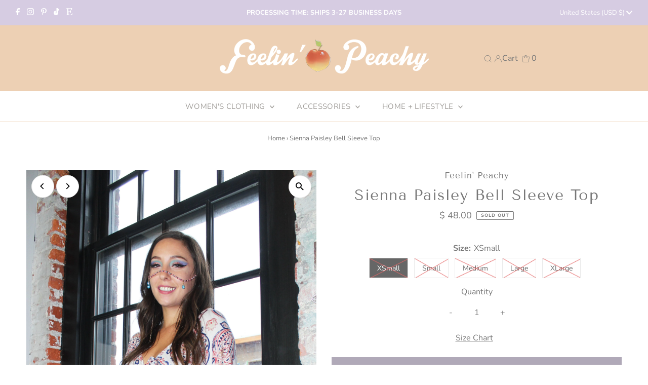

--- FILE ---
content_type: text/javascript
request_url: https://static-us.afterpay.com/shopify/afterpay-attract/afterpay-attract-widget.js?shop=chaincandy.myshopify.com
body_size: 30138
content:
!function(t,e){"object"==typeof exports&&"object"==typeof module?module.exports=e():"function"==typeof define&&define.amd?define([],e):"object"==typeof exports?exports.AfterpayAttractWidget=e():t.AfterpayAttractWidget=e()}(window,(function(){return function(t){var e={};function r(n){if(e[n])return e[n].exports;var o=e[n]={i:n,l:!1,exports:{}};return t[n].call(o.exports,o,o.exports,r),o.l=!0,o.exports}return r.m=t,r.c=e,r.d=function(t,e,n){r.o(t,e)||Object.defineProperty(t,e,{enumerable:!0,get:n})},r.r=function(t){"undefined"!=typeof Symbol&&Symbol.toStringTag&&Object.defineProperty(t,Symbol.toStringTag,{value:"Module"}),Object.defineProperty(t,"__esModule",{value:!0})},r.t=function(t,e){if(1&e&&(t=r(t)),8&e)return t;if(4&e&&"object"==typeof t&&t&&t.__esModule)return t;var n=Object.create(null);if(r.r(n),Object.defineProperty(n,"default",{enumerable:!0,value:t}),2&e&&"string"!=typeof t)for(var o in t)r.d(n,o,function(e){return t[e]}.bind(null,o));return n},r.n=function(t){var e=t&&t.__esModule?function(){return t.default}:function(){return t};return r.d(e,"a",e),e},r.o=function(t,e){return Object.prototype.hasOwnProperty.call(t,e)},r.p="",r(r.s=84)}([function(t,e,r){"use strict";var n;r.d(e,"f",(function(){return n})),r.d(e,"j",(function(){return c})),r.d(e,"k",(function(){return u})),r.d(e,"b",(function(){return s})),r.d(e,"a",(function(){return f})),r.d(e,"d",(function(){return d})),r.d(e,"e",(function(){return l})),r.d(e,"h",(function(){return p})),r.d(e,"i",(function(){return y})),r.d(e,"g",(function(){return v})),r.d(e,"l",(function(){return O})),r.d(e,"c",(function(){return P})),function(t){t.NO_RECORD="NO_RECORD",t.IN_PROGRESS="IN_PROGRESS",t.IN_REVIEW="IN_REVIEW",t.REQUIRES_ATTENTION="REQUIRES_ATTENTION",t.READY_TO_INSTALL="READY_TO_INSTALL",t.COMPLETE="COMPLETE",t.PRE_CONFIGURED="PRE_CONFIGURED"}(n||(n={}));var o,i,a,s,c=[n.COMPLETE,n.READY_TO_INSTALL,n.PRE_CONFIGURED],u=[n.IN_PROGRESS,n.IN_REVIEW,n.REQUIRES_ATTENTION];n.NO_RECORD;!function(t){t.LOGGED_IN="LOGGED_IN",t.LOGGED_OUT="LOGGED_OUT",t.ASK_EMAIL_ERROR="ASK_EMAIL_ERROR",t.ASK_CODE="ASK_CODE"}(o||(o={})),function(t){t.V1="SHOPIFY_APP_VERSION_V1",t.V2="SHOPIFY_APP_VERSION_V2",t.V3="SHOPIFY_APP_VERSION_V3"}(i||(i={})),function(t){t.APP_NOT_INSTALLED="APP_NOT_INSTALLED",t.APP_INSTALLED="APP_INSTALLED",t.INSTALLATION_STARTED="INSTALLATION_STARTED",t.INSTALLATION_COMPLETE="INSTALLATION_COMPLETE",t.UNINSTALLED="UNINSTALLED"}(a||(a={})),function(t){t[t.MINIMUM_AMOUNT=100]="MINIMUM_AMOUNT",t[t.MAXIMUM_AMOUNT=2e5]="MAXIMUM_AMOUNT"}(s||(s={}));var p,f={min:s.MINIMUM_AMOUNT,max:s.MAXIMUM_AMOUNT},d={min:100,max:8e4},l={min:100,max:12e4};!function(t){t.PRODUCT="product",t.STATIC_CART="staticCart",t.MOBILE_PRODUCT="mobileProduct",t.MOBILE_STATIC_CART="mobileStaticCart"}(p||(p={}));var h,y;!function(t){t.PUBLISHED="PUBLISHED",t.DRAFT="DRAFT",t.INITIAL="INITIAL"}(h||(h={})),function(t){t.ACTIVE="ACTIVE",t.DRAFT="DRAFT",t.INITIAL="INITIAL"}(y||(y={}));var A,v="https://afterpayus-integrations.s3.amazonaws.com/shopify-configs";!function(t){t.PREVIEW="PREVIEW",t.CUSTOMIZE="CUSTOMIZE",t.MANUAL_PLACEMENT="MANUAL_PLACEMENT"}(A||(A={}));var E,O={GIFT_CARD_RE:/(giftcertificate|giftcard)/gim};!function(t){t.DEV_MODE="devMode",t.DEFAULT="default",t.OFF=""}(E||(E={}));var P=0},function(t,e,r){t.exports=r(35)},function(t,e,r){"use strict";function n(t,e,r){return e in t?Object.defineProperty(t,e,{value:r,enumerable:!0,configurable:!0,writable:!0}):t[e]=r,t}r.d(e,"a",(function(){return n}))},function(t,e,r){"use strict";function n(t,e,r,n,o,i,a){try{var s=t[i](a),c=s.value}catch(t){return void r(t)}s.done?e(c):Promise.resolve(c).then(n,o)}function o(t){return function(){var e=this,r=arguments;return new Promise((function(o,i){var a=t.apply(e,r);function s(t){n(a,o,i,s,c,"next",t)}function c(t){n(a,o,i,s,c,"throw",t)}s(void 0)}))}}r.d(e,"a",(function(){return o}))},function(t,e,r){"use strict";Object.defineProperty(e,"__esModule",{value:!0}),e.ComponentType=e.Group=void 0,function(t){t.AuthCode="AuthCode",t.Button="Button",t.ButtonGroup="ButtonGroup",t.Cart="Cart",t.Client="Client",t.ContextualSaveBar="ContextualSaveBar",t.Error="Error",t.Features="Features",t.FeedbackModal="FeedbackModal",t.Fullscreen="Fullscreen",t.LeaveConfirmation="LeaveConfirmation",t.Link="Link",t.Loading="Loading",t.Menu="Menu",t.Modal="Modal",t.Navigation="Navigation",t.Performance="Performance",t.Pos="Pos",t.Print="Print",t.ResourcePicker="Resource_Picker",t.Scanner="Scanner",t.SessionToken="SessionToken",t.Share="Share",t.TitleBar="TitleBar",t.Toast="Toast",t.MarketingExternalActivityTopBar="MarketingExternalActivityTopBar"}(e.Group||(e.Group={})),function(t){t.Button="Button",t.ButtonGroup="ButtonGroup"}(e.ComponentType||(e.ComponentType={}))},function(t,e,r){"use strict";var n,o=this&&this.__extends||(n=function(t,e){return(n=Object.setPrototypeOf||{__proto__:[]}instanceof Array&&function(t,e){t.__proto__=e}||function(t,e){for(var r in e)e.hasOwnProperty(r)&&(t[r]=e[r])})(t,e)},function(t,e){function r(){this.constructor=t}n(t,e),t.prototype=null===e?Object.create(e):(r.prototype=e.prototype,new r)}),i=this&&this.__assign||function(){return(i=Object.assign||function(t){for(var e,r=1,n=arguments.length;r<n;r++)for(var o in e=arguments[r])Object.prototype.hasOwnProperty.call(e,o)&&(t[o]=e[o]);return t}).apply(this,arguments)},a=this&&this.__spreadArrays||function(){for(var t=0,e=0,r=arguments.length;e<r;e++)t+=arguments[e].length;var n=Array(t),o=0;for(e=0;e<r;e++)for(var i=arguments[e],a=0,s=i.length;a<s;a++,o++)n[o]=i[a];return n},s=this&&this.__importDefault||function(t){return t&&t.__esModule?t:{default:t}};Object.defineProperty(e,"__esModule",{value:!0}),e.NonSnakeCaseGroup=e.findMatchInEnum=e.forEachInEnum=e.getMergedProps=e.updateActionFromPayload=e.ActionSetWithChildren=e.ActionSet=e.isValidOptionalString=e.isValidOptionalNumber=e.getEventNameSpace=e.getVersion=e.actionWrapper=void 0;var c=r(28),u=r(54),p=r(29),f=r(30),d=s(r(55)),l=r(4),h=s(r(56)),y=r(57);function A(){return y.version}function v(t,r,n){if(r.startsWith(""+f.PREFIX+f.SEPARATOR))return r;var o=function(t){if(e.NonSnakeCaseGroup.includes(t))return t.toUpperCase();return(r=t,r.replace(/([A-Z])/g,(function(t,e,r){return(0!==r?"_":"")+t[0].toLowerCase()}))).toUpperCase();var r}(t);if(n){var i=n.subgroups,a=n.type;i&&i.length>0&&(o+=o.length>0?f.SEPARATOR:"",i.forEach((function(t,e){o+=""+t.toUpperCase()+(e<i.length-1?f.SEPARATOR:"")}))),a!==t&&a&&(o+=""+(o.length>0?f.SEPARATOR:"")+a.toUpperCase())}return o&&(o+=""+(o.length>0?f.SEPARATOR:"")+r.toUpperCase()),""+f.PREFIX+f.SEPARATOR+o}e.actionWrapper=function(t){return i(i({},t),{version:A(),clientInterface:{name:y.name,version:A()}})},e.getVersion=A,e.getEventNameSpace=v,e.isValidOptionalNumber=function(t){return null==t||"number"==typeof t},e.isValidOptionalString=function(t){return null==t||"string"==typeof t};var E=function(){function t(t,e,r,n){var o=this;this.app=t,this.type=e,this.group=r,this.subgroups=[],this.subscriptions=[],t||p.throwError(p.Action.INVALID_ACTION,"Missing required `app`"),this.id=n||h.default(),this.defaultGroup=r;var i=this.set;this.set=function(){for(var t,e=[],r=0;r<arguments.length;r++)e[r]=arguments[r];return o.app.hooks?(t=o.app.hooks).run.apply(t,a([c.LifecycleHook.UpdateAction,i,o],e)):i.apply(o,e)}}return t.prototype.set=function(){for(var t=[],e=0;e<arguments.length;e++)t[e]=arguments[e]},Object.defineProperty(t.prototype,"component",{get:function(){return{id:this.id,subgroups:this.subgroups,type:this.type}},enumerable:!1,configurable:!0}),t.prototype.updateSubscription=function(t,e,r){var n,o=t.eventType,i=t.callback,a=t.component;return(n=this.subscriptions.findIndex((function(e){return e===t})))>=0?this.subscriptions[n].unsubscribe():n=void 0,this.group=e,this.subgroups=r,Object.assign(a,{subgroups:this.subgroups}),this.subscribe(o,i,a,n)},t.prototype.error=function(t){var e=this,r=[];return b(p.Action,(function(n){r.push(e.subscriptions.length),e.subscribe(n,t)})),function(){r.map((function(t){return e.subscriptions[t]})).forEach((function(t){u.removeFromCollection(e.subscriptions,t,(function(t){t.unsubscribe()}))}))}},t.prototype.subscribe=function(t,e,r,n){var o,a=this,s=r||this.component,c=t.toUpperCase(),u="number"==typeof n?e:e.bind(this);o=p.isErrorEventName(t)?v(l.Group.Error,t,i(i({},s),{type:""})):v(this.group,t,s);var f=this.app.subscribe(o,u,r?r.id:this.id),d={eventType:c,unsubscribe:f,callback:u,component:s,updateSubscribe:function(t,e){return a.updateSubscription.call(a,d,t,e)}};return"number"==typeof n&&n>=0&&n<this.subscriptions.length?this.subscriptions[n]=d:this.subscriptions.push(d),f},t.prototype.unsubscribe=function(t){return void 0===t&&(t=!1),P(this.subscriptions,this.defaultGroup,t),this},t}();e.ActionSet=E;var O=function(t){function e(){var e=null!==t&&t.apply(this,arguments)||this;return e.children=[],e}return o(e,t),e.prototype.unsubscribe=function(t,r){return void 0===t&&(t=!0),void 0===r&&(r=!1),P(this.subscriptions,this.defaultGroup,r),this.children.forEach((function(r){e.prototype.isPrototypeOf(r)?r.unsubscribe(t,!t):r.unsubscribe(!t)})),this},e.prototype.getChild=function(t){var e=this.children.findIndex((function(e){return e.id===t}));return e>=0?this.children[e]:void 0},e.prototype.getChildIndex=function(t){return this.children.findIndex((function(e){return e.id===t}))},e.prototype.getChildSubscriptions=function(t,e){return this.subscriptions.filter((function(r){return r.component.id===t&&(!e||e===r.eventType)}))},e.prototype.addChild=function(t,r,n){var o=this,i=t.subscriptions;return this.getChild(t.id)||this.children.push(t),!i||r===t.group&&n===t.subgroups||(i.forEach((function(t){(0,t.updateSubscribe)(r,n)})),Object.assign(t,{group:r,subgroups:n}),e.prototype.isPrototypeOf(t)&&t.children.forEach((function(t){return o.addChild(t,r,n)}))),this},e.prototype.removeChild=function(t){var e=this;return u.removeFromCollection(this.children,this.getChild(t),(function(){e.subscriptions.filter((function(e){return e.component.id===t})).forEach((function(t){u.removeFromCollection(e.subscriptions,t,(function(t){t.unsubscribe()}))}))})),this},e.prototype.subscribeToChild=function(t,e,r){var n=this,o=r.bind(this);if(e instanceof Array)return e.forEach((function(e){return n.subscribeToChild(t,e,r)})),this;if("string"!=typeof e)return this;var i=e.toUpperCase(),a=this.getChildSubscriptions(t.id,i);if(a.length>0)a.forEach((function(e){return e.updateSubscribe(n.group,t.subgroups)}));else{var s={id:t.id,subgroups:t.subgroups,type:t.type};this.subscribe(i,o,s)}return this},e.prototype.getUpdatedChildActions=function(t,e){if(0!==t.length){for(var r=t.filter((function(t,e,r){return e===r.indexOf(t)})),n=r.map((function(t){return t.id})),o=e.filter((function(t){return n.indexOf(t.id)<0}));o.length>0;){if(!(i=o.pop()))break;this.removeChild(i.id)}return r}for(;e.length>0;){var i;if(!(i=e.pop()))break;this.removeChild(i.id)}},e}(E);function P(t,e,r){void 0===r&&(r=!1),t.forEach((function(t){r?(0,t.updateSubscribe)(e,[]):(0,t.unsubscribe)()})),r||(t.length=0)}function g(t,e){var r=d.default(t,e);return r||Object.assign(t,e)}function b(t,e){Object.keys(t).forEach((function(r){e(t[r])}))}e.ActionSetWithChildren=O,e.updateActionFromPayload=function(t,e){return t.id===e.id&&(Object.assign(t,g(t,e)),!0)},e.getMergedProps=g,e.forEachInEnum=b,e.findMatchInEnum=function(t,e){var r=Object.keys(t).find((function(r){return e===t[r]}));return r?t[r]:void 0},e.NonSnakeCaseGroup=[l.Group.AuthCode,l.Group.Button,l.Group.ButtonGroup,l.Group.Cart,l.Group.Error,l.Group.Features,l.Group.Fullscreen,l.Group.Link,l.Group.Loading,l.Group.Menu,l.Group.Modal,l.Group.Navigation,l.Group.Pos,l.Group.Print,l.Group.ResourcePicker,l.Group.Scanner,l.Group.SessionToken,l.Group.Share,l.Group.TitleBar,l.Group.Toast]},function(t,e,r){"use strict";var n=r(20),o=Object.prototype.toString;function i(t){return"[object Array]"===o.call(t)}function a(t){return void 0===t}function s(t){return null!==t&&"object"==typeof t}function c(t){if("[object Object]"!==o.call(t))return!1;var e=Object.getPrototypeOf(t);return null===e||e===Object.prototype}function u(t){return"[object Function]"===o.call(t)}function p(t,e){if(null!=t)if("object"!=typeof t&&(t=[t]),i(t))for(var r=0,n=t.length;r<n;r++)e.call(null,t[r],r,t);else for(var o in t)Object.prototype.hasOwnProperty.call(t,o)&&e.call(null,t[o],o,t)}t.exports={isArray:i,isArrayBuffer:function(t){return"[object ArrayBuffer]"===o.call(t)},isBuffer:function(t){return null!==t&&!a(t)&&null!==t.constructor&&!a(t.constructor)&&"function"==typeof t.constructor.isBuffer&&t.constructor.isBuffer(t)},isFormData:function(t){return"undefined"!=typeof FormData&&t instanceof FormData},isArrayBufferView:function(t){return"undefined"!=typeof ArrayBuffer&&ArrayBuffer.isView?ArrayBuffer.isView(t):t&&t.buffer&&t.buffer instanceof ArrayBuffer},isString:function(t){return"string"==typeof t},isNumber:function(t){return"number"==typeof t},isObject:s,isPlainObject:c,isUndefined:a,isDate:function(t){return"[object Date]"===o.call(t)},isFile:function(t){return"[object File]"===o.call(t)},isBlob:function(t){return"[object Blob]"===o.call(t)},isFunction:u,isStream:function(t){return s(t)&&u(t.pipe)},isURLSearchParams:function(t){return"undefined"!=typeof URLSearchParams&&t instanceof URLSearchParams},isStandardBrowserEnv:function(){return("undefined"==typeof navigator||"ReactNative"!==navigator.product&&"NativeScript"!==navigator.product&&"NS"!==navigator.product)&&("undefined"!=typeof window&&"undefined"!=typeof document)},forEach:p,merge:function t(){var e={};function r(r,n){c(e[n])&&c(r)?e[n]=t(e[n],r):c(r)?e[n]=t({},r):i(r)?e[n]=r.slice():e[n]=r}for(var n=0,o=arguments.length;n<o;n++)p(arguments[n],r);return e},extend:function(t,e,r){return p(e,(function(e,o){t[o]=r&&"function"==typeof e?n(e,r):e})),t},trim:function(t){return t.replace(/^\s*/,"").replace(/\s*$/,"")},stripBOM:function(t){return 65279===t.charCodeAt(0)&&(t=t.slice(1)),t}}},function(t,e,r){"use strict";(function(t){r.d(e,"a",(function(){return o})),r.d(e,"d",(function(){return i})),r.d(e,"c",(function(){return a})),r.d(e,"b",(function(){return s}));r(1),r(3),r(2),r(8),r(34);var n=r(0);r(12);var o=[n.h.PRODUCT,n.h.MOBILE_PRODUCT,n.h.STATIC_CART,n.h.MOBILE_STATIC_CART];function i(t){return[n.h.PRODUCT,n.h.MOBILE_PRODUCT].includes(t)}function a(t){return[n.h.STATIC_CART,n.h.MOBILE_STATIC_CART].includes(t)}"/onsite-messaging/".concat(n.h.PRODUCT),"/onsite-messaging/".concat(n.h.MOBILE_PRODUCT),"/onsite-messaging/".concat(n.h.STATIC_CART),"/onsite-messaging/".concat(n.h.MOBILE_STATIC_CART);function s(t){var e=arguments.length>1&&void 0!==arguments[1]&&arguments[1],r=t.afterpayFontFamily,n=t.afterpayMarginBottom,o=t.afterpayMarginLeft,i=t.afterpayMarginRight,a=t.afterpayMarginTop,s=t.afterpayTextAlign,c=t.afterpayTextColor,u=t.afterpayTextSize,p=t.afterpayLogoColor,f=t.afterpayBoldInstallmentAmount;return{afterpayFontFamily:r,afterpayMarginBottom:n,afterpayMarginLeft:o,afterpayMarginRight:i,afterpayMarginTop:a,afterpayTextAlign:s,afterpayTextColor:c,afterpayTextSize:u,afterpayLogoColor:p,afterpayBoldInstallmentAmount:f,hideAfterpay:e}}}).call(this,r(19))},function(t,e,r){"use strict";r.d(e,"a",(function(){return o}));var n=r(13);function o(t,e){return function(t){if(Array.isArray(t))return t}(t)||function(t,e){if("undefined"!=typeof Symbol&&Symbol.iterator in Object(t)){var r=[],n=!0,o=!1,i=void 0;try{for(var a,s=t[Symbol.iterator]();!(n=(a=s.next()).done)&&(r.push(a.value),!e||r.length!==e);n=!0);}catch(t){o=!0,i=t}finally{try{n||null==s.return||s.return()}finally{if(o)throw i}}return r}}(t,e)||Object(n.a)(t,e)||function(){throw new TypeError("Invalid attempt to destructure non-iterable instance.\nIn order to be iterable, non-array objects must have a [Symbol.iterator]() method.")}()}},function(t,e,r){"use strict";var n,o=this&&this.__extends||(n=function(t,e){return(n=Object.setPrototypeOf||{__proto__:[]}instanceof Array&&function(t,e){t.__proto__=e}||function(t,e){for(var r in e)e.hasOwnProperty(r)&&(t[r]=e[r])})(t,e)},function(t,e){function r(){this.constructor=t}n(t,e),t.prototype=null===e?Object.create(e):(r.prototype=e.prototype,new r)}),i=this&&this.__assign||function(){return(i=Object.assign||function(t){for(var e,r=1,n=arguments.length;r<n;r++)for(var o in e=arguments[r])Object.prototype.hasOwnProperty.call(e,o)&&(t[o]=e[o]);return t}).apply(this,arguments)};Object.defineProperty(e,"__esModule",{value:!0}),e.create=e.Button=e.isValidButtonProps=e.update=e.clickButton=e.Style=e.Icon=e.Action=void 0;var a,s=r(5),c=r(4);function u(t,e,r){var n=e.id,o=s.getEventNameSpace(t,a.CLICK,e),i={id:n,payload:r};return s.actionWrapper({type:o,group:t,payload:i})}function p(t,e,r){var n=e.id,o=r.label,c=s.getEventNameSpace(t,a.UPDATE,e),u=i(i({},r),{id:n,label:o});return s.actionWrapper({type:c,group:t,payload:u})}!function(t){t.CLICK="CLICK",t.UPDATE="UPDATE"}(a=e.Action||(e.Action={})),function(t){t.Print="print"}(e.Icon||(e.Icon={})),function(t){t.Danger="danger"}(e.Style||(e.Style={})),e.clickButton=u,e.update=p,e.isValidButtonProps=function(t){return"string"==typeof t.id&&"string"==typeof t.label};var f=function(t){function e(e,r){var n=t.call(this,e,c.ComponentType.Button,c.Group.Button)||this;return n.disabled=!1,n.loading=!1,n.plain=!1,n.set(r,!1),n}return o(e,t),Object.defineProperty(e.prototype,"options",{get:function(){return{disabled:this.disabled,icon:this.icon,label:this.label,style:this.style,loading:this.loading,plain:this.plain}},enumerable:!1,configurable:!0}),Object.defineProperty(e.prototype,"payload",{get:function(){return i(i({},this.options),{id:this.id})},enumerable:!1,configurable:!0}),e.prototype.set=function(t,e){void 0===e&&(e=!0);var r=s.getMergedProps(this.options,t),n=r.label,o=r.disabled,i=r.icon,c=r.style,u=r.loading,p=r.plain;return this.label=n,this.disabled=Boolean(o),this.icon=i,this.style=c,this.loading=Boolean(u),this.plain=Boolean(p),e&&this.dispatch(a.UPDATE),this},e.prototype.dispatch=function(t,e){switch(t){case a.CLICK:this.app.dispatch(u(this.group,this.component,e));break;case a.UPDATE:var r=p(this.group,this.component,this.payload);this.app.dispatch(r)}return this},e}(s.ActionSet);e.Button=f,e.create=function(t,e){return new f(t,e)}},function(t,e,r){"use strict";function n(t,e){(null==e||e>t.length)&&(e=t.length);for(var r=0,n=new Array(e);r<e;r++)n[r]=t[r];return n}r.d(e,"a",(function(){return n}))},function(t,e,r){"use strict";Object.defineProperty(e,"__esModule",{value:!0}),e.getSingleButton=void 0;var n=r(9);e.getSingleButton=function(t,e,r,o){return t.addChild(e,t.group,r),t.subscribeToChild(e,n.Action.UPDATE,o),e.payload}},function(t,e,r){"use strict";r.d(e,"b",(function(){return l})),r.d(e,"a",(function(){return n}));r(8),r(10);r(13);var n,o,i,a=r(2),s=r(0);r(7);function c(t,e){var r=Object.keys(t);if(Object.getOwnPropertySymbols){var n=Object.getOwnPropertySymbols(t);e&&(n=n.filter((function(e){return Object.getOwnPropertyDescriptor(t,e).enumerable}))),r.push.apply(r,n)}return r}function u(t){for(var e=1;e<arguments.length;e++){var r=null!=arguments[e]?arguments[e]:{};e%2?c(Object(r),!0).forEach((function(e){Object(a.a)(t,e,r[e])})):Object.getOwnPropertyDescriptors?Object.defineProperties(t,Object.getOwnPropertyDescriptors(r)):c(Object(r)).forEach((function(e){Object.defineProperty(t,e,Object.getOwnPropertyDescriptor(r,e))}))}return t}!function(t){t.COLOR="color",t.BLACK="black",t.WHITE="white"}(n||(n={})),function(t){t.LEFT="left",t.CENTER="center",t.RIGHT="right",t.INHERIT="inherit"}(o||(o={})),function(t){t.LEFT="left",t.MIDDLE="middle",t.RIGHT="right",t.INHERIT="inherit"}(i||(i={}));var p=function(){var t=arguments.length>0&&void 0!==arguments[0]?arguments[0]:s.i.INITIAL;return u(u(u({},h()),f()),{},{status:t})},f=function(){var t=arguments.length>0&&void 0!==arguments[0]?arguments[0]:{};return u({priceSelector:"",hideInterestFree:!1,showUpperLimit:!1,mutationObserverSelector:{activated:!1,observerTarget:""},replaceModalOpenIcon:"ⓘ"},t)},d=function(){return{domainName:"",minMaxThreshold:{min:s.b.MINIMUM_AMOUNT,max:s.b.MAXIMUM_AMOUNT},textType:"total",modalLearnMoreURL:!1,modalContent:"",giftCard:!1}};function l(){var t,e=arguments.length>0&&void 0!==arguments[0]?arguments[0]:s.i.INITIAL;return t={shop:d()},Object(a.a)(t,s.h.PRODUCT,p(e)),Object(a.a)(t,s.h.MOBILE_PRODUCT,p(e)),Object(a.a)(t,s.h.STATIC_CART,p(e)),Object(a.a)(t,s.h.MOBILE_STATIC_CART,p(e)),t}function h(){return{afterpayLogoColor:n.COLOR,afterpayTextSize:"inherit",afterpayTextColor:"#000000",afterpayTextAlign:o.INHERIT,afterpayMarginTop:"0px",afterpayMarginBottom:"0px",afterpayMarginLeft:"0px",afterpayMarginRight:"0px",afterpayBoldInstallmentAmount:!1,afterpayFontFamily:"default",hideAfterpay:!1}}},function(t,e,r){"use strict";r.d(e,"a",(function(){return o}));var n=r(10);function o(t,e){if(t){if("string"==typeof t)return Object(n.a)(t,e);var r=Object.prototype.toString.call(t).slice(8,-1);return"Object"===r&&t.constructor&&(r=t.constructor.name),"Map"===r||"Set"===r?Array.from(t):"Arguments"===r||/^(?:Ui|I)nt(?:8|16|32)(?:Clamped)?Array$/.test(r)?Object(n.a)(t,e):void 0}}},function(t,e,r){t.exports=r(36)},function(t,e,r){"use strict";var n,o=this&&this.__extends||(n=function(t,e){return(n=Object.setPrototypeOf||{__proto__:[]}instanceof Array&&function(t,e){t.__proto__=e}||function(t,e){for(var r in e)e.hasOwnProperty(r)&&(t[r]=e[r])})(t,e)},function(t,e){function r(){this.constructor=t}n(t,e),t.prototype=null===e?Object.create(e):(r.prototype=e.prototype,new r)}),i=this&&this.__assign||function(){return(i=Object.assign||function(t){for(var e,r=1,n=arguments.length;r<n;r++)for(var o in e=arguments[r])Object.prototype.hasOwnProperty.call(e,o)&&(t[o]=e[o]);return t}).apply(this,arguments)};Object.defineProperty(e,"__esModule",{value:!0}),e.create=e.ButtonGroup=e.isGroupedButtonPayload=e.isGroupedButton=e.update=e.Action=void 0;var a,s=r(11),c=r(5),u=r(4);function p(t,e,r){return function(t,e,r,n,o){var a=e.id,s=n.label,u=c.getEventNameSpace(t,r,e),p=i(i({},n),{id:a,label:s,payload:o});return c.actionWrapper({type:u,group:t,payload:p})}(t,e,a.UPDATE,r)}!function(t){t.UPDATE="UPDATE"}(a=e.Action||(e.Action={})),e.update=p,e.isGroupedButton=function(t){var e=t;return e.buttons&&e.buttons.length>0&&void 0!==e.label},e.isGroupedButtonPayload=function(t){var e=t;return Array.isArray(e.buttons)&&"string"==typeof e.id&&"string"==typeof e.label};var f=function(t){function e(e,r){var n=t.call(this,e,u.ComponentType.ButtonGroup,u.Group.ButtonGroup)||this;return n.disabled=!1,n.plain=!1,n.buttonsOptions=[],n.buttons=[],n.set(r,!1),n}return o(e,t),Object.defineProperty(e.prototype,"options",{get:function(){return{buttons:this.buttonsOptions,disabled:this.disabled,label:this.label,plain:this.plain}},enumerable:!1,configurable:!0}),Object.defineProperty(e.prototype,"payload",{get:function(){return i(i({},this.options),{buttons:this.buttons,id:this.id})},enumerable:!1,configurable:!0}),e.prototype.set=function(t,e){void 0===e&&(e=!0);var r=c.getMergedProps(this.options,t),n=r.label,o=r.disabled,i=r.buttons,s=r.plain;return this.label=n,this.disabled=Boolean(o),this.buttons=this.getButtons(i),this.plain=Boolean(s),e&&this.dispatch(a.UPDATE),this},e.prototype.dispatch=function(t){switch(t){case a.UPDATE:var e=p(this.group,this.component,this.payload);this.app.dispatch(e)}return this},e.prototype.updateButtons=function(t){if(this.buttons&&0!==this.buttons.length){for(var e,r=0,n=this.buttons;r<n.length;r++){var o=n[r];if(e=c.updateActionFromPayload(o,t))break}e&&this.dispatch(a.UPDATE)}},e.prototype.getSingleButton=function(t){return s.getSingleButton(this,t,this.subgroups,this.updateButtons)},e.prototype.getButtons=function(t){var e=this,r=[];return t?(t.forEach((function(t){var n=s.getSingleButton(e,t,e.subgroups,e.updateButtons);r.push(n)})),this.buttonsOptions=t,r):[]},e}(c.ActionSetWithChildren);e.ButtonGroup=f,e.create=function(t,e){return new f(t,e)}},function(t,e,r){"use strict";var n,o=this&&this.__extends||(n=function(t,e){return(n=Object.setPrototypeOf||{__proto__:[]}instanceof Array&&function(t,e){t.__proto__=e}||function(t,e){for(var r in e)e.hasOwnProperty(r)&&(t[r]=e[r])})(t,e)},function(t,e){function r(){this.constructor=t}n(t,e),t.prototype=null===e?Object.create(e):(r.prototype=e.prototype,new r)}),i=this&&this.__assign||function(){return(i=Object.assign||function(t){for(var e,r=1,n=arguments.length;r<n;r++)for(var o in e=arguments[r])Object.prototype.hasOwnProperty.call(e,o)&&(t[o]=e[o]);return t}).apply(this,arguments)};Object.defineProperty(e,"__esModule",{value:!0}),e.create=e.Toast=e.clear=e.show=e.Action=void 0;var a,s=r(5),c=r(4);function u(t){return s.actionWrapper({group:c.Group.Toast,payload:t,type:a.SHOW})}function p(t){return s.actionWrapper({payload:t,group:c.Group.Toast,type:a.CLEAR})}!function(t){t.SHOW="APP::TOAST::SHOW",t.CLEAR="APP::TOAST::CLEAR"}(a=e.Action||(e.Action={})),e.show=u,e.clear=p;var f=function(t){function e(e,r){var n=t.call(this,e,c.Group.Toast,c.Group.Toast)||this;return n.message="",n.duration=5e3,n.set(r),n}return o(e,t),Object.defineProperty(e.prototype,"options",{get:function(){return{duration:this.duration,isError:this.isError,message:this.message}},enumerable:!1,configurable:!0}),Object.defineProperty(e.prototype,"payload",{get:function(){return i({id:this.id},this.options)},enumerable:!1,configurable:!0}),e.prototype.set=function(t){var e=s.getMergedProps(this.options,t),r=e.message,n=e.duration,o=e.isError;return this.message=r,this.duration=n,this.isError=o,this},e.prototype.dispatch=function(t){switch(t){case a.SHOW:var e=u(this.payload);this.app.dispatch(e);break;case a.CLEAR:this.app.dispatch(p({id:this.id}))}return this},e}(s.ActionSet);e.Toast=f,e.create=function(t,e){return new f(t,e)}},function(t,e,r){"use strict";var n,o=this&&this.__extends||(n=function(t,e){return(n=Object.setPrototypeOf||{__proto__:[]}instanceof Array&&function(t,e){t.__proto__=e}||function(t,e){for(var r in e)e.hasOwnProperty(r)&&(t[r]=e[r])})(t,e)},function(t,e){function r(){this.constructor=t}n(t,e),t.prototype=null===e?Object.create(e):(r.prototype=e.prototype,new r)}),i=this&&this.__assign||function(){return(i=Object.assign||function(t){for(var e,r=1,n=arguments.length;r<n;r++)for(var o in e=arguments[r])Object.prototype.hasOwnProperty.call(e,o)&&(t[o]=e[o]);return t}).apply(this,arguments)};Object.defineProperty(e,"__esModule",{value:!0}),e.create=e.AppLink=e.update=e.Action=void 0;var a,s=r(5),c=r(4),u=r(33);function p(t,e,r){var n=e.id,o=r.label,c=r.destination,u=i(i({},r),{id:n,label:o,destination:c});return s.actionWrapper({group:t,type:s.getEventNameSpace(t,a.UPDATE,e),payload:u})}!function(t){t.UPDATE="UPDATE"}(a=e.Action||(e.Action={})),e.update=p;var f=function(t){function e(e,r){var n=t.call(this,e,c.Group.Link,c.Group.Link)||this;return n.label="",n.destination="",n.set(r,!1),n}return o(e,t),Object.defineProperty(e.prototype,"options",{get:function(){return{label:this.label,destination:this.destination,redirectType:u.Action.APP}},enumerable:!1,configurable:!0}),Object.defineProperty(e.prototype,"payload",{get:function(){var t=this.options,e=t.label,r=t.destination,n=t.redirectType,o=r;return{id:this.id,label:e,destination:{path:o},redirectType:n}},enumerable:!1,configurable:!0}),e.prototype.set=function(t,e){void 0===e&&(e=!0);var r=s.getMergedProps(this.options,t),n=r.label,o=r.destination;return this.label=n,this.destination=o,e&&this.dispatch(a.UPDATE),this},e.prototype.dispatch=function(t){switch(t){case a.UPDATE:var e=p(this.group,this.component,this.payload);this.app.dispatch(e)}return this},e}(s.ActionSet);e.AppLink=f,e.create=function(t,e){return new f(t,e)}},function(t,e,r){"use strict";var n=this&&this.__createBinding||(Object.create?function(t,e,r,n){void 0===n&&(n=r),Object.defineProperty(t,n,{enumerable:!0,get:function(){return e[r]}})}:function(t,e,r,n){void 0===n&&(n=r),t[n]=e[r]}),o=this&&this.__setModuleDefault||(Object.create?function(t,e){Object.defineProperty(t,"default",{enumerable:!0,value:e})}:function(t,e){t.default=e}),i=this&&this.__importStar||function(t){if(t&&t.__esModule)return t;var e={};if(null!=t)for(var r in t)"default"!==r&&Object.hasOwnProperty.call(t,r)&&n(e,t,r);return o(e,t),e},a=this&&this.__exportStar||function(t,e){for(var r in t)"default"===r||e.hasOwnProperty(r)||n(e,t,r)};Object.defineProperty(e,"__esModule",{value:!0}),e.Performance=e.Pos=e.AppLink=e.ChannelMenu=e.NavigationMenu=e.Share=e.ContextualSaveBar=e.MarketingExternalActivityTopBar=e.TitleBar=e.SessionToken=e.ResourcePicker=e.Redirect=e.Print=e.ModalContent=e.Modal=e.Loading=e.LeaveConfirmation=e.History=e.Toast=e.Fullscreen=e.FeedbackModal=e.Features=e.Flash=e.Error=e.Client=e.Cart=e.Scanner=e.ButtonGroup=e.Button=e.AuthCode=void 0;var s=i(r(53));e.AuthCode=s;var c=i(r(9));e.Button=c;var u=i(r(15));e.ButtonGroup=u;var p=i(r(58));e.Cart=p;var f=i(r(59));e.Client=f;var d=i(r(29));e.Error=d;var l=i(r(60));e.Flash=l;var h=i(r(62));e.Features=h;var y=i(r(64));e.FeedbackModal=y;var A=i(r(65));e.Fullscreen=A;var v=i(r(66));e.LeaveConfirmation=v;var E=i(r(67));e.Loading=E;var O=i(r(32));e.Modal=O;var P=i(r(68));e.ModalContent=P;var g=i(r(69));e.History=g;var b=i(r(33));e.Redirect=b;var _=i(r(70));e.Print=_;var T=i(r(71));e.ResourcePicker=T;var m=i(r(72));e.Scanner=m;var S=i(r(73));e.SessionToken=S;var I=i(r(74));e.TitleBar=I;var C=i(r(16));e.Toast=C;var R=i(r(76));e.ContextualSaveBar=R;var N=i(r(77));e.Share=N;var w=i(r(78));e.NavigationMenu=w;var D=i(r(79));e.ChannelMenu=D;var M=i(r(17));e.AppLink=M;var L=i(r(80));e.Pos=L;var j=i(r(81));e.MarketingExternalActivityTopBar=j;var U=i(r(82));e.Performance=U;var B=r(83);Object.defineProperty(e,"isAppBridgeAction",{enumerable:!0,get:function(){return B.isAppBridgeAction}}),a(r(4),e)},function(t,e){var r,n,o=t.exports={};function i(){throw new Error("setTimeout has not been defined")}function a(){throw new Error("clearTimeout has not been defined")}function s(t){if(r===setTimeout)return setTimeout(t,0);if((r===i||!r)&&setTimeout)return r=setTimeout,setTimeout(t,0);try{return r(t,0)}catch(e){try{return r.call(null,t,0)}catch(e){return r.call(this,t,0)}}}!function(){try{r="function"==typeof setTimeout?setTimeout:i}catch(t){r=i}try{n="function"==typeof clearTimeout?clearTimeout:a}catch(t){n=a}}();var c,u=[],p=!1,f=-1;function d(){p&&c&&(p=!1,c.length?u=c.concat(u):f=-1,u.length&&l())}function l(){if(!p){var t=s(d);p=!0;for(var e=u.length;e;){for(c=u,u=[];++f<e;)c&&c[f].run();f=-1,e=u.length}c=null,p=!1,function(t){if(n===clearTimeout)return clearTimeout(t);if((n===a||!n)&&clearTimeout)return n=clearTimeout,clearTimeout(t);try{n(t)}catch(e){try{return n.call(null,t)}catch(e){return n.call(this,t)}}}(t)}}function h(t,e){this.fun=t,this.array=e}function y(){}o.nextTick=function(t){var e=new Array(arguments.length-1);if(arguments.length>1)for(var r=1;r<arguments.length;r++)e[r-1]=arguments[r];u.push(new h(t,e)),1!==u.length||p||s(l)},h.prototype.run=function(){this.fun.apply(null,this.array)},o.title="browser",o.browser=!0,o.env={},o.argv=[],o.version="",o.versions={},o.on=y,o.addListener=y,o.once=y,o.off=y,o.removeListener=y,o.removeAllListeners=y,o.emit=y,o.prependListener=y,o.prependOnceListener=y,o.listeners=function(t){return[]},o.binding=function(t){throw new Error("process.binding is not supported")},o.cwd=function(){return"/"},o.chdir=function(t){throw new Error("process.chdir is not supported")},o.umask=function(){return 0}},function(t,e,r){"use strict";t.exports=function(t,e){return function(){for(var r=new Array(arguments.length),n=0;n<r.length;n++)r[n]=arguments[n];return t.apply(e,r)}}},function(t,e,r){"use strict";var n=r(6);function o(t){return encodeURIComponent(t).replace(/%3A/gi,":").replace(/%24/g,"$").replace(/%2C/gi,",").replace(/%20/g,"+").replace(/%5B/gi,"[").replace(/%5D/gi,"]")}t.exports=function(t,e,r){if(!e)return t;var i;if(r)i=r(e);else if(n.isURLSearchParams(e))i=e.toString();else{var a=[];n.forEach(e,(function(t,e){null!=t&&(n.isArray(t)?e+="[]":t=[t],n.forEach(t,(function(t){n.isDate(t)?t=t.toISOString():n.isObject(t)&&(t=JSON.stringify(t)),a.push(o(e)+"="+o(t))})))})),i=a.join("&")}if(i){var s=t.indexOf("#");-1!==s&&(t=t.slice(0,s)),t+=(-1===t.indexOf("?")?"?":"&")+i}return t}},function(t,e,r){"use strict";t.exports=function(t){return!(!t||!t.__CANCEL__)}},function(t,e,r){"use strict";(function(e){var n=r(6),o=r(41),i={"Content-Type":"application/x-www-form-urlencoded"};function a(t,e){!n.isUndefined(t)&&n.isUndefined(t["Content-Type"])&&(t["Content-Type"]=e)}var s,c={adapter:(("undefined"!=typeof XMLHttpRequest||void 0!==e&&"[object process]"===Object.prototype.toString.call(e))&&(s=r(24)),s),transformRequest:[function(t,e){return o(e,"Accept"),o(e,"Content-Type"),n.isFormData(t)||n.isArrayBuffer(t)||n.isBuffer(t)||n.isStream(t)||n.isFile(t)||n.isBlob(t)?t:n.isArrayBufferView(t)?t.buffer:n.isURLSearchParams(t)?(a(e,"application/x-www-form-urlencoded;charset=utf-8"),t.toString()):n.isObject(t)?(a(e,"application/json;charset=utf-8"),JSON.stringify(t)):t}],transformResponse:[function(t){if("string"==typeof t)try{t=JSON.parse(t)}catch(t){}return t}],timeout:0,xsrfCookieName:"XSRF-TOKEN",xsrfHeaderName:"X-XSRF-TOKEN",maxContentLength:-1,maxBodyLength:-1,validateStatus:function(t){return t>=200&&t<300}};c.headers={common:{Accept:"application/json, text/plain, */*"}},n.forEach(["delete","get","head"],(function(t){c.headers[t]={}})),n.forEach(["post","put","patch"],(function(t){c.headers[t]=n.merge(i)})),t.exports=c}).call(this,r(19))},function(t,e,r){"use strict";var n=r(6),o=r(42),i=r(44),a=r(21),s=r(45),c=r(48),u=r(49),p=r(25);t.exports=function(t){return new Promise((function(e,r){var f=t.data,d=t.headers;n.isFormData(f)&&delete d["Content-Type"];var l=new XMLHttpRequest;if(t.auth){var h=t.auth.username||"",y=t.auth.password?unescape(encodeURIComponent(t.auth.password)):"";d.Authorization="Basic "+btoa(h+":"+y)}var A=s(t.baseURL,t.url);if(l.open(t.method.toUpperCase(),a(A,t.params,t.paramsSerializer),!0),l.timeout=t.timeout,l.onreadystatechange=function(){if(l&&4===l.readyState&&(0!==l.status||l.responseURL&&0===l.responseURL.indexOf("file:"))){var n="getAllResponseHeaders"in l?c(l.getAllResponseHeaders()):null,i={data:t.responseType&&"text"!==t.responseType?l.response:l.responseText,status:l.status,statusText:l.statusText,headers:n,config:t,request:l};o(e,r,i),l=null}},l.onabort=function(){l&&(r(p("Request aborted",t,"ECONNABORTED",l)),l=null)},l.onerror=function(){r(p("Network Error",t,null,l)),l=null},l.ontimeout=function(){var e="timeout of "+t.timeout+"ms exceeded";t.timeoutErrorMessage&&(e=t.timeoutErrorMessage),r(p(e,t,"ECONNABORTED",l)),l=null},n.isStandardBrowserEnv()){var v=(t.withCredentials||u(A))&&t.xsrfCookieName?i.read(t.xsrfCookieName):void 0;v&&(d[t.xsrfHeaderName]=v)}if("setRequestHeader"in l&&n.forEach(d,(function(t,e){void 0===f&&"content-type"===e.toLowerCase()?delete d[e]:l.setRequestHeader(e,t)})),n.isUndefined(t.withCredentials)||(l.withCredentials=!!t.withCredentials),t.responseType)try{l.responseType=t.responseType}catch(e){if("json"!==t.responseType)throw e}"function"==typeof t.onDownloadProgress&&l.addEventListener("progress",t.onDownloadProgress),"function"==typeof t.onUploadProgress&&l.upload&&l.upload.addEventListener("progress",t.onUploadProgress),t.cancelToken&&t.cancelToken.promise.then((function(t){l&&(l.abort(),r(t),l=null)})),f||(f=null),l.send(f)}))}},function(t,e,r){"use strict";var n=r(43);t.exports=function(t,e,r,o,i){var a=new Error(t);return n(a,e,r,o,i)}},function(t,e,r){"use strict";var n=r(6);t.exports=function(t,e){e=e||{};var r={},o=["url","method","data"],i=["headers","auth","proxy","params"],a=["baseURL","transformRequest","transformResponse","paramsSerializer","timeout","timeoutMessage","withCredentials","adapter","responseType","xsrfCookieName","xsrfHeaderName","onUploadProgress","onDownloadProgress","decompress","maxContentLength","maxBodyLength","maxRedirects","transport","httpAgent","httpsAgent","cancelToken","socketPath","responseEncoding"],s=["validateStatus"];function c(t,e){return n.isPlainObject(t)&&n.isPlainObject(e)?n.merge(t,e):n.isPlainObject(e)?n.merge({},e):n.isArray(e)?e.slice():e}function u(o){n.isUndefined(e[o])?n.isUndefined(t[o])||(r[o]=c(void 0,t[o])):r[o]=c(t[o],e[o])}n.forEach(o,(function(t){n.isUndefined(e[t])||(r[t]=c(void 0,e[t]))})),n.forEach(i,u),n.forEach(a,(function(o){n.isUndefined(e[o])?n.isUndefined(t[o])||(r[o]=c(void 0,t[o])):r[o]=c(void 0,e[o])})),n.forEach(s,(function(n){n in e?r[n]=c(t[n],e[n]):n in t&&(r[n]=c(void 0,t[n]))}));var p=o.concat(i).concat(a).concat(s),f=Object.keys(t).concat(Object.keys(e)).filter((function(t){return-1===p.indexOf(t)}));return n.forEach(f,u),r}},function(t,e,r){"use strict";function n(t){this.message=t}n.prototype.toString=function(){return"Cancel"+(this.message?": "+this.message:"")},n.prototype.__CANCEL__=!0,t.exports=n},function(t,e,r){"use strict";Object.defineProperty(e,"__esModule",{value:!0}),e.LifecycleHook=e.MessageType=e.PermissionType=e.isV1Config=void 0,e.isV1Config=function(t){return void 0!==t.shopOrigin},function(t){t.Dispatch="Dispatch",t.Subscribe="Subscribe"}(e.PermissionType||(e.PermissionType={})),function(t){t.GetState="getState",t.Dispatch="dispatch",t.Subscribe="subscribe",t.Unsubscribe="unsubscribe"}(e.MessageType||(e.MessageType={})),function(t){t.UpdateAction="UpdateAction",t.DispatchAction="DispatchAction"}(e.LifecycleHook||(e.LifecycleHook={}))},function(t,e,r){"use strict";Object.defineProperty(e,"__esModule",{value:!0}),e.throwError=e.fromAction=e.AppBridgeError=e.invalidOriginAction=e.isErrorEventName=e.permissionAction=e.networkAction=e.persistenceAction=e.unsupportedOperationAction=e.unexpectedAction=e.invalidAction=e.invalidActionType=e.invalidPayload=e.Message=e.AppActionType=e.Action=void 0;var n,o=r(5),i=r(4);function a(t,e,r){var n=e.payload;return o.actionWrapper({type:t,group:i.Group.Error,payload:{action:e,message:r,type:t,id:n&&n.id?n.id:void 0}})}!function(t){t.INVALID_ACTION="APP::ERROR::INVALID_ACTION",t.INVALID_ACTION_TYPE="APP::ERROR::INVALID_ACTION_TYPE",t.INVALID_PAYLOAD="APP::ERROR::INVALID_PAYLOAD",t.INVALID_OPTIONS="APP::ERROR::INVALID_OPTIONS",t.UNEXPECTED_ACTION="APP::ERROR::UNEXPECTED_ACTION",t.PERSISTENCE="APP::ERROR::PERSISTENCE",t.UNSUPPORTED_OPERATION="APP::ERROR::UNSUPPORTED_OPERATION",t.NETWORK="APP::ERROR::NETWORK",t.PERMISSION="APP::ERROR::PERMISSION",t.FAILED_AUTHENTICATION="APP::ERROR::FAILED_AUTHENTICATION",t.INVALID_ORIGIN="APP::ERROR::INVALID_ORIGIN"}(n=e.Action||(e.Action={})),function(t){t.INVALID_CONFIG="APP::ERROR::INVALID_CONFIG",t.MISSING_CONFIG="APP::APP_ERROR::MISSING_CONFIG",t.MISSING_APP_BRIDGE_MIDDLEWARE="APP::APP_ERROR::MISSING_APP_BRIDGE_MIDDLEWARE",t.WINDOW_UNDEFINED="APP::APP_ERROR::WINDOW_UNDEFINED",t.REDUX_REINSTANTIATED="APP::APP_ERROR::REDUX_REINSTANTIATED",t.MISSING_LOCAL_ORIGIN="APP::APP_ERROR::MISSING_LOCAL_ORIGIN",t.MISSING_HOST_PROVIDER="APP::APP_ERROR::MISSING_HOST_PROVIDER",t.MISSING_ROUTER_CONTEXT="APP::APP_ERROR::MISSING_ROUTER_CONTEXT",t.MISSING_HISTORY_BLOCK="APP::APP_ERROR::MISSING_HISTORY_BLOCK"}(e.AppActionType||(e.AppActionType={})),function(t){t.MISSING_PAYLOAD="Missing payload",t.INVALID_PAYLOAD_ID="Id in payload is missing or invalid"}(e.Message||(e.Message={})),e.invalidPayload=function(t,e){return a(n.INVALID_PAYLOAD,t,e||"The action's payload is missing required properties or has invalid properties")},e.invalidActionType=function(t,e){return o.actionWrapper({group:i.Group.Error,payload:{action:t,message:e||"The action type is invalid or unsupported",type:n.INVALID_ACTION_TYPE},type:n.INVALID_ACTION_TYPE})},e.invalidAction=function(t,e){return o.actionWrapper({group:i.Group.Error,payload:{action:t,message:e||"The action's has missing/invalid values for `group`, `type` or `version`",type:n.INVALID_ACTION},type:n.INVALID_ACTION})},e.unexpectedAction=function(t,e){return o.actionWrapper({group:i.Group.Error,payload:{action:t,message:e||"Action cannot be called at this time",type:n.UNEXPECTED_ACTION},type:n.UNEXPECTED_ACTION})},e.unsupportedOperationAction=function(t,e){return a(n.UNSUPPORTED_OPERATION,t,e||"The action type is unsupported")},e.persistenceAction=function(t,e){return a(n.PERSISTENCE,t,e||"Action cannot be persisted on server")},e.networkAction=function(t,e){return a(n.NETWORK,t,e||"Network error")},e.permissionAction=function(t,e){return a(n.PERMISSION,t,e||"Action is not permitted")},e.isErrorEventName=function(t){return"string"==typeof o.findMatchInEnum(n,t)},e.invalidOriginAction=function(t){return o.actionWrapper({group:i.Group.Error,payload:{message:t,type:n.INVALID_ORIGIN},type:n.INVALID_ORIGIN})};var s=function(t){this.name="AppBridgeError",this.message=t,"function"==typeof Error.captureStackTrace?Error.captureStackTrace(this,this.constructor):this.stack=new Error(this.message).stack};function c(t,e,r){var n=new s(t?e+": "+t:e);return n.action=r,n.type=e,n}e.AppBridgeError=s,s.prototype=Object.create(Error.prototype),e.fromAction=c,e.throwError=function(){var t,e,r=arguments[0];throw"string"==typeof arguments[1]?t=arguments[1]:(e=arguments[1],t=arguments[2]||""),c(t,r,e)}},function(t,e,r){"use strict";Object.defineProperty(e,"__esModule",{value:!0}),e.SEPARATOR=e.PREFIX=void 0,e.PREFIX="APP",e.SEPARATOR="::"},function(t,e,r){"use strict";Object.defineProperty(e,"__esModule",{value:!0}),e.Action=void 0,function(t){t.UPDATE="APP::FEATURES::UPDATE",t.REQUEST="APP::FEATURES::REQUEST",t.REQUEST_UPDATE="APP::FEATURES::REQUEST::UPDATE"}(e.Action||(e.Action={}))},function(t,e,r){"use strict";var n,o=this&&this.__extends||(n=function(t,e){return(n=Object.setPrototypeOf||{__proto__:[]}instanceof Array&&function(t,e){t.__proto__=e}||function(t,e){for(var r in e)e.hasOwnProperty(r)&&(t[r]=e[r])})(t,e)},function(t,e){function r(){this.constructor=t}n(t,e),t.prototype=null===e?Object.create(e):(r.prototype=e.prototype,new r)}),i=this&&this.__assign||function(){return(i=Object.assign||function(t){for(var e,r=1,n=arguments.length;r<n;r++)for(var o in e=arguments[r])Object.prototype.hasOwnProperty.call(e,o)&&(t[o]=e[o]);return t}).apply(this,arguments)};Object.defineProperty(e,"__esModule",{value:!0}),e.create=e.ModalIframe=e.ModalMessage=e.Modal=e.isMessageModal=e.isIframeModal=e.data=e.update=e.clickFooterButton=e.updateModalSize=e.closeModal=e.openModal=e.Size=e.Action=void 0;var a,s,c=r(11),u=r(5),p=r(4),f=r(9);!function(t){t.OPEN="APP::MODAL::OPEN",t.CLOSE="APP::MODAL::CLOSE",t.UPDATE="APP::MODAL::UPDATE",t.UPDATE_CONTENT="APP::MODAL::CONTENT::UPDATE",t.FOOTER_BUTTON_CLICK="APP::MODAL::FOOTER::BUTTON::CLICK",t.FOOTER_BUTTON_UPDATE="APP::MODAL::FOOTER::BUTTON::UPDATE",t.UPDATE_SIZE="APP::MODAL::UPDATE_SIZE",t.DATA="APP::MODAL::DATA"}(a=e.Action||(e.Action={})),function(t){t.Small="small",t.Medium="medium",t.Large="large",t.Full="full",t.Auto="auto"}(s=e.Size||(e.Size={}));var d={group:p.Group.Modal,subgroups:["Footer"],type:p.ComponentType.Button};function l(t){return u.actionWrapper({group:p.Group.Modal,payload:t,type:a.OPEN})}function h(t){return u.actionWrapper({group:p.Group.Modal,payload:t,type:a.CLOSE})}function y(t){return u.actionWrapper({payload:t,group:p.Group.Modal,type:a.UPDATE})}function A(t){return u.actionWrapper({payload:t,group:p.Group.Modal,type:a.DATA})}function v(t){return"string"==typeof t.url||"string"==typeof t.path}e.openModal=l,e.closeModal=h,e.updateModalSize=function(t){return u.actionWrapper({group:p.Group.Modal,payload:t,type:a.UPDATE_SIZE})},e.clickFooterButton=function(t,e){var r=i({id:t},d);return f.clickButton(p.Group.Modal,r,e)},e.update=y,e.data=A,e.isIframeModal=v,e.isMessageModal=function(t){return"string"==typeof t.message};var E=function(t){function e(){var e=null!==t&&t.apply(this,arguments)||this;return e.size=s.Small,e}return o(e,t),Object.defineProperty(e.prototype,"footer",{get:function(){if(this.footerPrimary||this.footerSecondary)return{buttons:{primary:this.footerPrimary,secondary:this.footerSecondary}}},enumerable:!1,configurable:!0}),Object.defineProperty(e.prototype,"footerOptions",{get:function(){if(this.footerPrimaryOptions||this.footerSecondaryOptions)return{buttons:{primary:this.footerPrimaryOptions,secondary:this.footerSecondaryOptions}}},enumerable:!1,configurable:!0}),e.prototype.close=function(){this.app.dispatch(h({id:this.id}))},e.prototype.setFooterPrimaryButton=function(t,e){var r=this,n=d.subgroups;this.footerPrimaryOptions=this.getChildButton(t,this.footerPrimaryOptions),this.footerPrimary=this.footerPrimaryOptions?c.getSingleButton(this,this.footerPrimaryOptions,n,(function(t){r.updatePrimaryFooterButton(t,e)})):void 0},e.prototype.setFooterSecondaryButtons=function(t,e){var r=this,n=d.subgroups,o=t||[],i=this.footerOptions&&this.footerOptions.buttons.secondary||[];this.footerSecondaryOptions=this.getUpdatedChildActions(o,i),this.footerSecondary=this.footerSecondaryOptions?this.footerSecondaryOptions.map((function(t){return c.getSingleButton(r,t,n,(function(t){r.updateSecondaryFooterButton(t,e)}))})):void 0},e.prototype.getChildButton=function(t,e){var r=t?[t]:[],n=e?[e]:[],o=this.getUpdatedChildActions(r,n);return o?o[0]:void 0},e.prototype.updatePrimaryFooterButton=function(t,e){this.footer&&this.footer.buttons.primary&&u.updateActionFromPayload(this.footer.buttons.primary,t)&&e()},e.prototype.updateSecondaryFooterButton=function(t,e){if(this.footer&&this.footer.buttons&&this.footer.buttons.secondary){for(var r,n=0,o=this.footer.buttons.secondary;n<o.length;n++){var i=o[n];if(r=u.updateActionFromPayload(i,t))break}r&&e()}},e}(u.ActionSetWithChildren);e.Modal=E;var O=function(t){function e(e,r){var n=t.call(this,e,p.Group.Modal,p.Group.Modal)||this;return n.set(r,!1),n}return o(e,t),Object.defineProperty(e.prototype,"payload",{get:function(){return i(i({},this.options),{footer:this.footer,id:this.id})},enumerable:!1,configurable:!0}),Object.defineProperty(e.prototype,"options",{get:function(){return{footer:this.footerOptions,message:this.message,size:this.size,title:this.title}},enumerable:!1,configurable:!0}),e.prototype.set=function(t,e){var r=this;void 0===e&&(e=!0);var n=u.getMergedProps(this.options,t),o=n.title,i=n.footer,s=n.message,c=n.size;return this.title=o,this.message=s,this.size=c,this.setFooterPrimaryButton(i?i.buttons.primary:void 0,(function(){r.dispatch(a.UPDATE)})),this.setFooterSecondaryButtons(i?i.buttons.secondary:void 0,(function(){r.dispatch(a.UPDATE)})),e&&this.dispatch(a.UPDATE),this},e.prototype.dispatch=function(t){switch(t){case a.OPEN:this.app.dispatch(l(this.payload));break;case a.CLOSE:this.close();break;case a.UPDATE:this.app.dispatch(y(this.payload))}return this},e}(E);e.ModalMessage=O;var P=function(t){function e(e,r){var n=t.call(this,e,p.Group.Modal,p.Group.Modal)||this;return n.set(r,!1),n}return o(e,t),Object.defineProperty(e.prototype,"payload",{get:function(){return i(i({},this.options),{footer:this.footer,id:this.id})},enumerable:!1,configurable:!0}),Object.defineProperty(e.prototype,"options",{get:function(){return{footer:this.footerOptions,path:this.path,size:this.size,title:this.title,url:this.url,loading:this.loading}},enumerable:!1,configurable:!0}),e.prototype.set=function(t,e){var r=this;void 0===e&&(e=!0);var n=u.getMergedProps(this.options,t),o=n.title,i=n.footer,s=n.path,c=n.url,p=n.size,f=n.loading;return this.title=o,this.url=c,this.path=s,this.size=p,this.loading=f,this.setFooterPrimaryButton(i?i.buttons.primary:void 0,(function(){r.dispatch(a.UPDATE)})),this.setFooterSecondaryButtons(i?i.buttons.secondary:void 0,(function(){r.dispatch(a.UPDATE)})),e&&this.dispatch(a.UPDATE),this},e.prototype.dispatch=function(t,e){switch(t){case a.OPEN:this.app.dispatch(l(this.payload));break;case a.CLOSE:this.close();break;case a.UPDATE:this.app.dispatch(y(this.payload));break;case a.DATA:this.app.dispatch(A(e||{}))}return this},e}(E);e.ModalIframe=P,e.create=function(t,e){return v(e)?new P(t,e):new O(t,e)}},function(t,e,r){"use strict";var n,o=this&&this.__extends||(n=function(t,e){return(n=Object.setPrototypeOf||{__proto__:[]}instanceof Array&&function(t,e){t.__proto__=e}||function(t,e){for(var r in e)e.hasOwnProperty(r)&&(t[r]=e[r])})(t,e)},function(t,e){function r(){this.constructor=t}n(t,e),t.prototype=null===e?Object.create(e):(r.prototype=e.prototype,new r)}),i=this&&this.__assign||function(){return(i=Object.assign||function(t){for(var e,r=1,n=arguments.length;r<n;r++)for(var o in e=arguments[r])Object.prototype.hasOwnProperty.call(e,o)&&(t[o]=e[o]);return t}).apply(this,arguments)};Object.defineProperty(e,"__esModule",{value:!0}),e.create=e.Redirect=e.isRemotePayload=e.isAdminSectionPayload=e.isAdminPathPayload=e.isAppPayload=e.toDestination=e.toApp=e.toRemote=e.toAdminSection=e.toAdminPath=e.isProductVariantCreateResourcePayload=e.isProductVariantResourcePayload=e.isCreateResourcePayload=e.isResourcePayload=e.ResourceType=e.Action=void 0;var a,s=r(5),c=r(4);function u(t){return!0===t.create}function p(t){var e=t;return void 0!==e.id&&void 0!==e.variant}function f(t){return s.actionWrapper({payload:t,group:c.Group.Navigation,type:a.ADMIN_PATH})}function d(t){return s.actionWrapper({payload:t,group:c.Group.Navigation,type:a.ADMIN_SECTION})}function l(t){return s.actionWrapper({payload:t,group:c.Group.Navigation,type:a.REMOTE})}function h(t){return s.actionWrapper({payload:t,group:c.Group.Navigation,type:a.APP})}function y(t,e,r){switch(t){case a.APP:var n=A(e)?e:{path:e};return h(i({id:r},n));case a.ADMIN_PATH:var o=v(e)?e:{path:e};return f(i({id:r},o));case a.ADMIN_SECTION:var s=E(e)?e:{section:e};return d(i({id:r},s));case a.REMOTE:var c=O(e)?e:{url:e};return l(i({id:r},c))}}function A(t){return"object"==typeof t&&t.hasOwnProperty("path")}function v(t){return"object"==typeof t&&t.hasOwnProperty("path")}function E(t){return"object"==typeof t&&"object"==typeof t.section&&t.section.hasOwnProperty("name")}function O(t){return"object"==typeof t&&t.hasOwnProperty("url")}!function(t){t.ADMIN_SECTION="APP::NAVIGATION::REDIRECT::ADMIN::SECTION",t.ADMIN_PATH="APP::NAVIGATION::REDIRECT::ADMIN::PATH",t.REMOTE="APP::NAVIGATION::REDIRECT::REMOTE",t.APP="APP::NAVIGATION::REDIRECT::APP"}(a=e.Action||(e.Action={})),function(t){t.Product="products",t.Collection="collections",t.Order="orders",t.Customer="customers",t.Discount="discounts"}(e.ResourceType||(e.ResourceType={})),e.isResourcePayload=function(t){return"string"==typeof t.id},e.isCreateResourcePayload=u,e.isProductVariantResourcePayload=p,e.isProductVariantCreateResourcePayload=function(t){return!!p(t)&&u(t.variant)},e.toAdminPath=f,e.toAdminSection=d,e.toRemote=l,e.toApp=h,e.toDestination=y,e.isAppPayload=A,e.isAdminPathPayload=v,e.isAdminSectionPayload=E,e.isRemotePayload=O;var P=function(t){function e(e){return t.call(this,e,"Redirect",c.Group.Navigation)||this}return o(e,t),Object.defineProperty(e.prototype,"payload",{get:function(){return{id:this.id}},enumerable:!1,configurable:!0}),e.prototype.dispatch=function(t,e){var r=y(t,e,this.payload.id);return this.app.dispatch(r),this},e}(s.ActionSet);e.Redirect=P,e.create=function(t){return new P(t)}},function(t,e,r){"use strict";function n(t,e){if(null==t)return{};var r,n,o=function(t,e){if(null==t)return{};var r,n,o={},i=Object.keys(t);for(n=0;n<i.length;n++)r=i[n],e.indexOf(r)>=0||(o[r]=t[r]);return o}(t,e);if(Object.getOwnPropertySymbols){var i=Object.getOwnPropertySymbols(t);for(n=0;n<i.length;n++)r=i[n],e.indexOf(r)>=0||Object.prototype.propertyIsEnumerable.call(t,r)&&(o[r]=t[r])}return o}r.d(e,"a",(function(){return n}))},function(t,e,r){var n=function(t){"use strict";var e=Object.prototype,r=e.hasOwnProperty,n="function"==typeof Symbol?Symbol:{},o=n.iterator||"@@iterator",i=n.asyncIterator||"@@asyncIterator",a=n.toStringTag||"@@toStringTag";function s(t,e,r){return Object.defineProperty(t,e,{value:r,enumerable:!0,configurable:!0,writable:!0}),t[e]}try{s({},"")}catch(t){s=function(t,e,r){return t[e]=r}}function c(t,e,r,n){var o=e&&e.prototype instanceof f?e:f,i=Object.create(o.prototype),a=new _(n||[]);return i._invoke=function(t,e,r){var n="suspendedStart";return function(o,i){if("executing"===n)throw new Error("Generator is already running");if("completed"===n){if("throw"===o)throw i;return m()}for(r.method=o,r.arg=i;;){var a=r.delegate;if(a){var s=P(a,r);if(s){if(s===p)continue;return s}}if("next"===r.method)r.sent=r._sent=r.arg;else if("throw"===r.method){if("suspendedStart"===n)throw n="completed",r.arg;r.dispatchException(r.arg)}else"return"===r.method&&r.abrupt("return",r.arg);n="executing";var c=u(t,e,r);if("normal"===c.type){if(n=r.done?"completed":"suspendedYield",c.arg===p)continue;return{value:c.arg,done:r.done}}"throw"===c.type&&(n="completed",r.method="throw",r.arg=c.arg)}}}(t,r,a),i}function u(t,e,r){try{return{type:"normal",arg:t.call(e,r)}}catch(t){return{type:"throw",arg:t}}}t.wrap=c;var p={};function f(){}function d(){}function l(){}var h={};h[o]=function(){return this};var y=Object.getPrototypeOf,A=y&&y(y(T([])));A&&A!==e&&r.call(A,o)&&(h=A);var v=l.prototype=f.prototype=Object.create(h);function E(t){["next","throw","return"].forEach((function(e){s(t,e,(function(t){return this._invoke(e,t)}))}))}function O(t,e){var n;this._invoke=function(o,i){function a(){return new e((function(n,a){!function n(o,i,a,s){var c=u(t[o],t,i);if("throw"!==c.type){var p=c.arg,f=p.value;return f&&"object"==typeof f&&r.call(f,"__await")?e.resolve(f.__await).then((function(t){n("next",t,a,s)}),(function(t){n("throw",t,a,s)})):e.resolve(f).then((function(t){p.value=t,a(p)}),(function(t){return n("throw",t,a,s)}))}s(c.arg)}(o,i,n,a)}))}return n=n?n.then(a,a):a()}}function P(t,e){var r=t.iterator[e.method];if(void 0===r){if(e.delegate=null,"throw"===e.method){if(t.iterator.return&&(e.method="return",e.arg=void 0,P(t,e),"throw"===e.method))return p;e.method="throw",e.arg=new TypeError("The iterator does not provide a 'throw' method")}return p}var n=u(r,t.iterator,e.arg);if("throw"===n.type)return e.method="throw",e.arg=n.arg,e.delegate=null,p;var o=n.arg;return o?o.done?(e[t.resultName]=o.value,e.next=t.nextLoc,"return"!==e.method&&(e.method="next",e.arg=void 0),e.delegate=null,p):o:(e.method="throw",e.arg=new TypeError("iterator result is not an object"),e.delegate=null,p)}function g(t){var e={tryLoc:t[0]};1 in t&&(e.catchLoc=t[1]),2 in t&&(e.finallyLoc=t[2],e.afterLoc=t[3]),this.tryEntries.push(e)}function b(t){var e=t.completion||{};e.type="normal",delete e.arg,t.completion=e}function _(t){this.tryEntries=[{tryLoc:"root"}],t.forEach(g,this),this.reset(!0)}function T(t){if(t){var e=t[o];if(e)return e.call(t);if("function"==typeof t.next)return t;if(!isNaN(t.length)){var n=-1,i=function e(){for(;++n<t.length;)if(r.call(t,n))return e.value=t[n],e.done=!1,e;return e.value=void 0,e.done=!0,e};return i.next=i}}return{next:m}}function m(){return{value:void 0,done:!0}}return d.prototype=v.constructor=l,l.constructor=d,d.displayName=s(l,a,"GeneratorFunction"),t.isGeneratorFunction=function(t){var e="function"==typeof t&&t.constructor;return!!e&&(e===d||"GeneratorFunction"===(e.displayName||e.name))},t.mark=function(t){return Object.setPrototypeOf?Object.setPrototypeOf(t,l):(t.__proto__=l,s(t,a,"GeneratorFunction")),t.prototype=Object.create(v),t},t.awrap=function(t){return{__await:t}},E(O.prototype),O.prototype[i]=function(){return this},t.AsyncIterator=O,t.async=function(e,r,n,o,i){void 0===i&&(i=Promise);var a=new O(c(e,r,n,o),i);return t.isGeneratorFunction(r)?a:a.next().then((function(t){return t.done?t.value:a.next()}))},E(v),s(v,a,"Generator"),v[o]=function(){return this},v.toString=function(){return"[object Generator]"},t.keys=function(t){var e=[];for(var r in t)e.push(r);return e.reverse(),function r(){for(;e.length;){var n=e.pop();if(n in t)return r.value=n,r.done=!1,r}return r.done=!0,r}},t.values=T,_.prototype={constructor:_,reset:function(t){if(this.prev=0,this.next=0,this.sent=this._sent=void 0,this.done=!1,this.delegate=null,this.method="next",this.arg=void 0,this.tryEntries.forEach(b),!t)for(var e in this)"t"===e.charAt(0)&&r.call(this,e)&&!isNaN(+e.slice(1))&&(this[e]=void 0)},stop:function(){this.done=!0;var t=this.tryEntries[0].completion;if("throw"===t.type)throw t.arg;return this.rval},dispatchException:function(t){if(this.done)throw t;var e=this;function n(r,n){return a.type="throw",a.arg=t,e.next=r,n&&(e.method="next",e.arg=void 0),!!n}for(var o=this.tryEntries.length-1;o>=0;--o){var i=this.tryEntries[o],a=i.completion;if("root"===i.tryLoc)return n("end");if(i.tryLoc<=this.prev){var s=r.call(i,"catchLoc"),c=r.call(i,"finallyLoc");if(s&&c){if(this.prev<i.catchLoc)return n(i.catchLoc,!0);if(this.prev<i.finallyLoc)return n(i.finallyLoc)}else if(s){if(this.prev<i.catchLoc)return n(i.catchLoc,!0)}else{if(!c)throw new Error("try statement without catch or finally");if(this.prev<i.finallyLoc)return n(i.finallyLoc)}}}},abrupt:function(t,e){for(var n=this.tryEntries.length-1;n>=0;--n){var o=this.tryEntries[n];if(o.tryLoc<=this.prev&&r.call(o,"finallyLoc")&&this.prev<o.finallyLoc){var i=o;break}}i&&("break"===t||"continue"===t)&&i.tryLoc<=e&&e<=i.finallyLoc&&(i=null);var a=i?i.completion:{};return a.type=t,a.arg=e,i?(this.method="next",this.next=i.finallyLoc,p):this.complete(a)},complete:function(t,e){if("throw"===t.type)throw t.arg;return"break"===t.type||"continue"===t.type?this.next=t.arg:"return"===t.type?(this.rval=this.arg=t.arg,this.method="return",this.next="end"):"normal"===t.type&&e&&(this.next=e),p},finish:function(t){for(var e=this.tryEntries.length-1;e>=0;--e){var r=this.tryEntries[e];if(r.finallyLoc===t)return this.complete(r.completion,r.afterLoc),b(r),p}},catch:function(t){for(var e=this.tryEntries.length-1;e>=0;--e){var r=this.tryEntries[e];if(r.tryLoc===t){var n=r.completion;if("throw"===n.type){var o=n.arg;b(r)}return o}}throw new Error("illegal catch attempt")},delegateYield:function(t,e,r){return this.delegate={iterator:T(t),resultName:e,nextLoc:r},"next"===this.method&&(this.arg=void 0),p}},t}(t.exports);try{regeneratorRuntime=n}catch(t){Function("r","regeneratorRuntime = r")(n)}},function(t,e,r){"use strict";var n=r(6),o=r(20),i=r(37),a=r(26);function s(t){var e=new i(t),r=o(i.prototype.request,e);return n.extend(r,i.prototype,e),n.extend(r,e),r}var c=s(r(23));c.Axios=i,c.create=function(t){return s(a(c.defaults,t))},c.Cancel=r(27),c.CancelToken=r(50),c.isCancel=r(22),c.all=function(t){return Promise.all(t)},c.spread=r(51),c.isAxiosError=r(52),t.exports=c,t.exports.default=c},function(t,e,r){"use strict";var n=r(6),o=r(21),i=r(38),a=r(39),s=r(26);function c(t){this.defaults=t,this.interceptors={request:new i,response:new i}}c.prototype.request=function(t){"string"==typeof t?(t=arguments[1]||{}).url=arguments[0]:t=t||{},(t=s(this.defaults,t)).method?t.method=t.method.toLowerCase():this.defaults.method?t.method=this.defaults.method.toLowerCase():t.method="get";var e=[a,void 0],r=Promise.resolve(t);for(this.interceptors.request.forEach((function(t){e.unshift(t.fulfilled,t.rejected)})),this.interceptors.response.forEach((function(t){e.push(t.fulfilled,t.rejected)}));e.length;)r=r.then(e.shift(),e.shift());return r},c.prototype.getUri=function(t){return t=s(this.defaults,t),o(t.url,t.params,t.paramsSerializer).replace(/^\?/,"")},n.forEach(["delete","get","head","options"],(function(t){c.prototype[t]=function(e,r){return this.request(s(r||{},{method:t,url:e,data:(r||{}).data}))}})),n.forEach(["post","put","patch"],(function(t){c.prototype[t]=function(e,r,n){return this.request(s(n||{},{method:t,url:e,data:r}))}})),t.exports=c},function(t,e,r){"use strict";var n=r(6);function o(){this.handlers=[]}o.prototype.use=function(t,e){return this.handlers.push({fulfilled:t,rejected:e}),this.handlers.length-1},o.prototype.eject=function(t){this.handlers[t]&&(this.handlers[t]=null)},o.prototype.forEach=function(t){n.forEach(this.handlers,(function(e){null!==e&&t(e)}))},t.exports=o},function(t,e,r){"use strict";var n=r(6),o=r(40),i=r(22),a=r(23);function s(t){t.cancelToken&&t.cancelToken.throwIfRequested()}t.exports=function(t){return s(t),t.headers=t.headers||{},t.data=o(t.data,t.headers,t.transformRequest),t.headers=n.merge(t.headers.common||{},t.headers[t.method]||{},t.headers),n.forEach(["delete","get","head","post","put","patch","common"],(function(e){delete t.headers[e]})),(t.adapter||a.adapter)(t).then((function(e){return s(t),e.data=o(e.data,e.headers,t.transformResponse),e}),(function(e){return i(e)||(s(t),e&&e.response&&(e.response.data=o(e.response.data,e.response.headers,t.transformResponse))),Promise.reject(e)}))}},function(t,e,r){"use strict";var n=r(6);t.exports=function(t,e,r){return n.forEach(r,(function(r){t=r(t,e)})),t}},function(t,e,r){"use strict";var n=r(6);t.exports=function(t,e){n.forEach(t,(function(r,n){n!==e&&n.toUpperCase()===e.toUpperCase()&&(t[e]=r,delete t[n])}))}},function(t,e,r){"use strict";var n=r(25);t.exports=function(t,e,r){var o=r.config.validateStatus;r.status&&o&&!o(r.status)?e(n("Request failed with status code "+r.status,r.config,null,r.request,r)):t(r)}},function(t,e,r){"use strict";t.exports=function(t,e,r,n,o){return t.config=e,r&&(t.code=r),t.request=n,t.response=o,t.isAxiosError=!0,t.toJSON=function(){return{message:this.message,name:this.name,description:this.description,number:this.number,fileName:this.fileName,lineNumber:this.lineNumber,columnNumber:this.columnNumber,stack:this.stack,config:this.config,code:this.code}},t}},function(t,e,r){"use strict";var n=r(6);t.exports=n.isStandardBrowserEnv()?{write:function(t,e,r,o,i,a){var s=[];s.push(t+"="+encodeURIComponent(e)),n.isNumber(r)&&s.push("expires="+new Date(r).toGMTString()),n.isString(o)&&s.push("path="+o),n.isString(i)&&s.push("domain="+i),!0===a&&s.push("secure"),document.cookie=s.join("; ")},read:function(t){var e=document.cookie.match(new RegExp("(^|;\\s*)("+t+")=([^;]*)"));return e?decodeURIComponent(e[3]):null},remove:function(t){this.write(t,"",Date.now()-864e5)}}:{write:function(){},read:function(){return null},remove:function(){}}},function(t,e,r){"use strict";var n=r(46),o=r(47);t.exports=function(t,e){return t&&!n(e)?o(t,e):e}},function(t,e,r){"use strict";t.exports=function(t){return/^([a-z][a-z\d\+\-\.]*:)?\/\//i.test(t)}},function(t,e,r){"use strict";t.exports=function(t,e){return e?t.replace(/\/+$/,"")+"/"+e.replace(/^\/+/,""):t}},function(t,e,r){"use strict";var n=r(6),o=["age","authorization","content-length","content-type","etag","expires","from","host","if-modified-since","if-unmodified-since","last-modified","location","max-forwards","proxy-authorization","referer","retry-after","user-agent"];t.exports=function(t){var e,r,i,a={};return t?(n.forEach(t.split("\n"),(function(t){if(i=t.indexOf(":"),e=n.trim(t.substr(0,i)).toLowerCase(),r=n.trim(t.substr(i+1)),e){if(a[e]&&o.indexOf(e)>=0)return;a[e]="set-cookie"===e?(a[e]?a[e]:[]).concat([r]):a[e]?a[e]+", "+r:r}})),a):a}},function(t,e,r){"use strict";var n=r(6);t.exports=n.isStandardBrowserEnv()?function(){var t,e=/(msie|trident)/i.test(navigator.userAgent),r=document.createElement("a");function o(t){var n=t;return e&&(r.setAttribute("href",n),n=r.href),r.setAttribute("href",n),{href:r.href,protocol:r.protocol?r.protocol.replace(/:$/,""):"",host:r.host,search:r.search?r.search.replace(/^\?/,""):"",hash:r.hash?r.hash.replace(/^#/,""):"",hostname:r.hostname,port:r.port,pathname:"/"===r.pathname.charAt(0)?r.pathname:"/"+r.pathname}}return t=o(window.location.href),function(e){var r=n.isString(e)?o(e):e;return r.protocol===t.protocol&&r.host===t.host}}():function(){return!0}},function(t,e,r){"use strict";var n=r(27);function o(t){if("function"!=typeof t)throw new TypeError("executor must be a function.");var e;this.promise=new Promise((function(t){e=t}));var r=this;t((function(t){r.reason||(r.reason=new n(t),e(r.reason))}))}o.prototype.throwIfRequested=function(){if(this.reason)throw this.reason},o.source=function(){var t;return{token:new o((function(e){t=e})),cancel:t}},t.exports=o},function(t,e,r){"use strict";t.exports=function(t){return function(e){return t.apply(null,e)}}},function(t,e,r){"use strict";t.exports=function(t){return"object"==typeof t&&!0===t.isAxiosError}},function(t,e,r){"use strict";Object.defineProperty(e,"__esModule",{value:!0}),e.respond=e.request=e.Action=void 0;var n,o=r(5),i=r(4);!function(t){t.REQUEST="APP::AUTH_CODE::REQUEST",t.RESPOND="APP::AUTH_CODE::RESPOND"}(n=e.Action||(e.Action={})),e.request=function(t){return o.actionWrapper({group:i.Group.AuthCode,type:n.REQUEST,payload:{id:t}})},e.respond=function(t){return o.actionWrapper({payload:t,group:i.Group.AuthCode,type:n.RESPOND})}},function(t,e,r){"use strict";function n(t,e,r){var n=t.findIndex((function(t){return t===e}));return n>=0&&(t.splice(n,1),r&&r(e),!0)}Object.defineProperty(e,"__esModule",{value:!0}),e.removeFromCollection=e.addAndRemoveFromCollection=void 0,e.addAndRemoveFromCollection=function(t,e,r){return t.push(e),function(){return n(t,e,r)}},e.removeFromCollection=n},function(t,e,r){"use strict";Object.defineProperty(e,"__esModule",{value:!0}),e.default=function t(e,r){if(null==r)return r;if(void 0===e||!Object.getPrototypeOf(e).isPrototypeOf(r)||"Object"!==r.constructor.name&&"Array"!==r.constructor.name)return r;var n={};return Object.keys(r).forEach((function(o){e.hasOwnProperty(o)?"object"!=typeof e[o]||Array.isArray(e[o])?n[o]=r[o]:n[o]=t(e[o],r[o]):n[o]=r[o]})),Object.keys(e).forEach((function(t){r.hasOwnProperty(t)||(n[t]=e[t])})),Object.setPrototypeOf(n,Object.getPrototypeOf(e)),n}},function(t,e,r){"use strict";function n(t){return Array.from(t).map((function(t){return("00"+t.toString(16)).slice(-2)})).join("")}function o(t){if("function"==typeof Uint8Array&&"object"==typeof window&&window.crypto){var e=new Uint8Array(t),r=window.crypto.getRandomValues(e);if(r)return r}return Array.from(new Array(t),(function(){return 255*Math.random()|0}))}function i(){var t=o(1),e=o(2);return t[0]&=191,e[0]&=79,[n(o(4)),"-",n(o(2)),"-",n(e),"-",n(t),n(o(1)),"-",n(o(6))].join("")}Object.defineProperty(e,"__esModule",{value:!0}),e.generateUuid=void 0,e.generateUuid=i,e.default=i},function(t){t.exports=JSON.parse('{"name":"@shopify/app-bridge","version":"2.0.5","types":"index.d.ts","main":"index.js","unpkg":"umd/index.js","jsdelivr":"umd/index.js","files":["/actions/","/client/","/umd/","/util/","/validate/","/development.d.ts","/development.js","/index.d.ts","/index.js","/MessageTransport.d.ts","/MessageTransport.js","/production.d.ts","/production.js"],"private":false,"publishConfig":{"access":"public","@shopify:registry":"https://registry.npmjs.org"},"repository":"git@github.com:Shopify/app-bridge.git","homepage":"https://shopify.dev/tools/app-bridge","author":"Shopify Inc.","license":"MIT","scripts":{"build":"yarn build:tsc && yarn build:npm && yarn build:umd","build:tsc":"NODE_ENV=production tsc","build:umd":"NODE_ENV=production webpack -p","build:npm":"shx cp -r ./npm/index.js ./index.js","check":"tsc","clean":"cat package.json | node -pe \\"JSON.parse(require(\'fs\').readFileSync(\'/dev/stdin\').toString()).files.map(f => \'./\'+f).join(\' \')\\" | xargs rm -rf","pack":"yarn pack","size":"size-limit"},"sideEffects":false,"size-limit":[{"limit":"17 KB","path":"production.js"}],"dependencies":{"base64url":"^3.0.1"},"devDependencies":{"@types/node":"^10.12.5","shx":"^0.3.3"},"gitHead":"34f24f749cde5eeb742adf968895fc75a9b5391a"}')},function(t,e,r){"use strict";var n,o=this&&this.__extends||(n=function(t,e){return(n=Object.setPrototypeOf||{__proto__:[]}instanceof Array&&function(t,e){t.__proto__=e}||function(t,e){for(var r in e)e.hasOwnProperty(r)&&(t[r]=e[r])})(t,e)},function(t,e){function r(){this.constructor=t}n(t,e),t.prototype=null===e?Object.create(e):(r.prototype=e.prototype,new r)}),i=this&&this.__assign||function(){return(i=Object.assign||function(t){for(var e,r=1,n=arguments.length;r<n;r++)for(var o in e=arguments[r])Object.prototype.hasOwnProperty.call(e,o)&&(t[o]=e[o]);return t}).apply(this,arguments)};Object.defineProperty(e,"__esModule",{value:!0}),e.create=e.Cart=e.setLineItemProperties=e.removeLineItemDiscount=e.setLineItemDiscount=e.removeLineItem=e.updateLineItem=e.addLineItem=e.removeProperties=e.setProperties=e.setDiscount=e.updateCustomerAddress=e.addCustomerAddress=e.setCustomer=e.update=e.fetch=e.Action=void 0;var a,s=r(5),c=r(4);function u(t,e){return void 0===e&&(e={}),s.actionWrapper({group:c.Group.Cart,type:t,payload:e})}!function(t){t.FETCH="APP::CART::FETCH",t.UPDATE="APP::CART::UPDATE",t.SET_CUSTOMER="APP::CART::SET_CUSTOMER",t.REMOVE_CUSTOMER="APP::CART::REMOVE_CUSTOMER",t.ADD_CUSTOMER_ADDRESS="APP::CART::ADD_CUSTOMER_ADDRESS",t.UPDATE_CUSTOMER_ADDRESS="APP::CART::UPDATE_CUSTOMER_ADDRESS",t.SET_DISCOUNT="APP::CART::SET_DISCOUNT",t.REMOVE_DISCOUNT="APP::CART::REMOVE_DISCOUNT",t.SET_PROPERTIES="APP::CART::SET_PROPERTIES",t.REMOVE_PROPERTIES="APP::CART::REMOVE_PROPERTIES",t.CLEAR="APP::CART::CLEAR",t.ADD_LINE_ITEM="APP::CART::ADD_LINE_ITEM",t.UPDATE_LINE_ITEM="APP::CART::UPDATE_LINE_ITEM",t.REMOVE_LINE_ITEM="APP::CART::REMOVE_LINE_ITEM",t.SET_LINE_ITEM_DISCOUNT="APP::CART::SET_LINE_ITEM_DISCOUNT",t.REMOVE_LINE_ITEM_DISCOUNT="APP::CART::REMOVE_LINE_ITEM_DISCOUNT",t.SET_LINE_ITEM_PROPERTIES="APP::CART::SET_LINE_ITEM_PROPERTIES",t.REMOVE_LINE_ITEM_PROPERTIES="APP::CART::REMOVE_LINE_ITEM_PROPERTIES"}(a=e.Action||(e.Action={})),e.fetch=function(){return u(a.FETCH)},e.update=function(t){return u(a.UPDATE,t)},e.setCustomer=function(t){return u(a.SET_CUSTOMER,t)},e.addCustomerAddress=function(t){return u(a.ADD_CUSTOMER_ADDRESS,t)},e.updateCustomerAddress=function(t){return u(a.UPDATE_CUSTOMER_ADDRESS,t)},e.setDiscount=function(t){return u(a.SET_DISCOUNT,t)},e.setProperties=function(t){return u(a.SET_PROPERTIES,t)},e.removeProperties=function(t){return u(a.REMOVE_PROPERTIES,t)},e.addLineItem=function(t){return u(a.ADD_LINE_ITEM,t)},e.updateLineItem=function(t){return u(a.UPDATE_LINE_ITEM,t)},e.removeLineItem=function(t){return u(a.REMOVE_LINE_ITEM,t)},e.setLineItemDiscount=function(t){return u(a.SET_LINE_ITEM_DISCOUNT,t)},e.removeLineItemDiscount=function(t){return u(a.REMOVE_LINE_ITEM_DISCOUNT,t)},e.setLineItemProperties=function(t){return u(a.SET_LINE_ITEM_PROPERTIES,t)};var p=function(t){function e(e,r){return t.call(this,e,c.Group.Cart,c.Group.Cart,r?r.id:void 0)||this}return o(e,t),e.prototype.dispatch=function(t,e){switch(t){case a.FETCH:this.dispatchCartAction(a.FETCH);break;case a.UPDATE:this.dispatchCartAction(a.UPDATE,e);break;case a.SET_CUSTOMER:this.dispatchCartAction(a.SET_CUSTOMER,e);break;case a.REMOVE_CUSTOMER:this.dispatchCartAction(a.REMOVE_CUSTOMER,e);break;case a.ADD_CUSTOMER_ADDRESS:this.dispatchCartAction(a.ADD_CUSTOMER_ADDRESS,e);break;case a.UPDATE_CUSTOMER_ADDRESS:this.dispatchCartAction(a.UPDATE_CUSTOMER_ADDRESS,e);break;case a.SET_DISCOUNT:this.dispatchCartAction(a.SET_DISCOUNT,e);break;case a.REMOVE_DISCOUNT:this.dispatchCartAction(a.REMOVE_DISCOUNT,e);break;case a.SET_PROPERTIES:this.dispatchCartAction(a.SET_PROPERTIES,e);break;case a.REMOVE_PROPERTIES:this.dispatchCartAction(a.REMOVE_PROPERTIES,e);break;case a.CLEAR:this.dispatchCartAction(a.CLEAR,e);break;case a.ADD_LINE_ITEM:this.dispatchCartAction(a.ADD_LINE_ITEM,e);break;case a.UPDATE_LINE_ITEM:this.dispatchCartAction(a.UPDATE_LINE_ITEM,e);break;case a.REMOVE_LINE_ITEM:this.dispatchCartAction(a.REMOVE_LINE_ITEM,e);break;case a.SET_LINE_ITEM_DISCOUNT:this.dispatchCartAction(a.SET_LINE_ITEM_DISCOUNT,e);break;case a.REMOVE_LINE_ITEM_DISCOUNT:this.dispatchCartAction(a.REMOVE_LINE_ITEM_DISCOUNT,e);break;case a.SET_LINE_ITEM_PROPERTIES:this.dispatchCartAction(a.SET_LINE_ITEM_PROPERTIES,e);break;case a.REMOVE_LINE_ITEM_PROPERTIES:this.dispatchCartAction(a.REMOVE_LINE_ITEM_PROPERTIES,e)}return this},e.prototype.dispatchCartAction=function(t,e){this.app.dispatch(u(t,i(i({},e),{id:this.id})))},e}(s.ActionSet);e.Cart=p,e.create=function(t,e){return new p(t,e)}},function(t,e,r){"use strict";Object.defineProperty(e,"__esModule",{value:!0}),e.initialize=e.Action=void 0;var n,o=r(4),i=r(5);!function(t){t.INITIALIZE="APP::CLIENT::INITIALIZE"}(n=e.Action||(e.Action={})),e.initialize=function(){return i.actionWrapper({group:o.Group.Client,type:n.INITIALIZE})}},function(t,e,r){"use strict";var n=this&&this.__createBinding||(Object.create?function(t,e,r,n){void 0===n&&(n=r),Object.defineProperty(t,n,{enumerable:!0,get:function(){return e[r]}})}:function(t,e,r,n){void 0===n&&(n=r),t[n]=e[r]}),o=this&&this.__exportStar||function(t,e){for(var r in t)"default"===r||e.hasOwnProperty(r)||n(e,t,r)};Object.defineProperty(e,"__esModule",{value:!0}),o(r(61),e)},function(t,e,r){"use strict";var n,o=this&&this.__extends||(n=function(t,e){return(n=Object.setPrototypeOf||{__proto__:[]}instanceof Array&&function(t,e){t.__proto__=e}||function(t,e){for(var r in e)e.hasOwnProperty(r)&&(t[r]=e[r])})(t,e)},function(t,e){function r(){this.constructor=t}n(t,e),t.prototype=null===e?Object.create(e):(r.prototype=e.prototype,new r)});Object.defineProperty(e,"__esModule",{value:!0}),e.create=e.Flash=void 0;var i=r(16),a=r(16);Object.defineProperty(e,"clear",{enumerable:!0,get:function(){return a.clear}}),Object.defineProperty(e,"show",{enumerable:!0,get:function(){return a.show}});var s=function(t){function e(){return null!==t&&t.apply(this,arguments)||this}return o(e,t),e}(i.Toast);e.Flash=s,e.create=function(t,e){return new s(t,e)}},function(t,e,r){"use strict";var n=this&&this.__createBinding||(Object.create?function(t,e,r,n){void 0===n&&(n=r),Object.defineProperty(t,n,{enumerable:!0,get:function(){return e[r]}})}:function(t,e,r,n){void 0===n&&(n=r),t[n]=e[r]}),o=this&&this.__exportStar||function(t,e){for(var r in t)"default"===r||e.hasOwnProperty(r)||n(e,t,r)};Object.defineProperty(e,"__esModule",{value:!0}),o(r(63),e),o(r(31),e)},function(t,e,r){"use strict";var n,o=this&&this.__extends||(n=function(t,e){return(n=Object.setPrototypeOf||{__proto__:[]}instanceof Array&&function(t,e){t.__proto__=e}||function(t,e){for(var r in e)e.hasOwnProperty(r)&&(t[r]=e[r])})(t,e)},function(t,e){function r(){this.constructor=t}n(t,e),t.prototype=null===e?Object.create(e):(r.prototype=e.prototype,new r)}),i=this&&this.__assign||function(){return(i=Object.assign||function(t){for(var e,r=1,n=arguments.length;r<n;r++)for(var o in e=arguments[r])Object.prototype.hasOwnProperty.call(e,o)&&(t[o]=e[o]);return t}).apply(this,arguments)};Object.defineProperty(e,"__esModule",{value:!0}),e.create=e.Features=void 0;var a=r(5),s=r(4),c=r(31),u=function(t){function e(e,r){return t.call(this,e,s.Group.Features,s.Group.Features,r?r.id:void 0)||this}return o(e,t),e.prototype.dispatch=function(t,e){switch(t){case c.Action.REQUEST:this.dispatchFeaturesAction(c.Action.REQUEST,e)}return this},e.prototype.dispatchFeaturesAction=function(t,e){this.app.dispatch(a.actionWrapper({group:s.Group.Features,type:t,payload:i(i({},e||{}),{id:this.id})}))},e}(a.ActionSet);e.Features=u,e.create=function(t,e){return new u(t,e)}},function(t,e,r){"use strict";var n,o=this&&this.__extends||(n=function(t,e){return(n=Object.setPrototypeOf||{__proto__:[]}instanceof Array&&function(t,e){t.__proto__=e}||function(t,e){for(var r in e)e.hasOwnProperty(r)&&(t[r]=e[r])})(t,e)},function(t,e){function r(){this.constructor=t}n(t,e),t.prototype=null===e?Object.create(e):(r.prototype=e.prototype,new r)}),i=this&&this.__assign||function(){return(i=Object.assign||function(t){for(var e,r=1,n=arguments.length;r<n;r++)for(var o in e=arguments[r])Object.prototype.hasOwnProperty.call(e,o)&&(t[o]=e[o]);return t}).apply(this,arguments)};Object.defineProperty(e,"__esModule",{value:!0}),e.create=e.FeedbackModal=e.close=e.open=e.Action=void 0;var a,s=r(5),c=r(4);function u(t){return s.actionWrapper({group:c.Group.FeedbackModal,payload:t,type:a.OPEN})}function p(t){return s.actionWrapper({group:c.Group.FeedbackModal,payload:t,type:a.CLOSE})}!function(t){t.OPEN="APP::FEEDBACK_MODAL::OPEN",t.CLOSE="APP::FEEDBACK_MODAL::CLOSE"}(a=e.Action||(e.Action={})),e.open=u,e.close=p;var f=function(t){function e(e,r){var n=t.call(this,e,c.Group.FeedbackModal,c.Group.FeedbackModal)||this;return n.options=r,n.set(r),n}return o(e,t),Object.defineProperty(e.prototype,"payload",{get:function(){return i({id:this.id},this.options)},enumerable:!1,configurable:!0}),e.prototype.set=function(t){return this.options=s.getMergedProps(this.options,t),this},e.prototype.dispatch=function(t){switch(t){case a.OPEN:var e=u(this.payload);this.app.dispatch(e);break;case a.CLOSE:var r=p(this.payload);this.app.dispatch(r)}return this},e}(s.ActionSet);e.FeedbackModal=f,e.create=function(t,e){return new f(t,e)}},function(t,e,r){"use strict";var n,o=this&&this.__extends||(n=function(t,e){return(n=Object.setPrototypeOf||{__proto__:[]}instanceof Array&&function(t,e){t.__proto__=e}||function(t,e){for(var r in e)e.hasOwnProperty(r)&&(t[r]=e[r])})(t,e)},function(t,e){function r(){this.constructor=t}n(t,e),t.prototype=null===e?Object.create(e):(r.prototype=e.prototype,new r)});Object.defineProperty(e,"__esModule",{value:!0}),e.create=e.Fullscreen=e.exit=e.enter=e.Action=void 0;var i,a=r(5),s=r(4);!function(t){t.ENTER="APP::FULLSCREEN::ENTER",t.EXIT="APP::FULLSCREEN::EXIT"}(i=e.Action||(e.Action={})),e.enter=function(){return a.actionWrapper({group:s.Group.Fullscreen,type:i.ENTER})},e.exit=function(){return a.actionWrapper({group:s.Group.Fullscreen,type:i.EXIT})};var c=function(t){function e(e){return t.call(this,e,s.Group.Fullscreen,s.Group.Fullscreen)||this}return o(e,t),Object.defineProperty(e.prototype,"payload",{get:function(){return{id:this.id}},enumerable:!1,configurable:!0}),e.prototype.dispatch=function(t){return this.app.dispatch(a.actionWrapper({group:this.group,type:t,payload:this.payload})),this},e}(a.ActionSet);e.Fullscreen=c,e.create=function(t){return new c(t)}},function(t,e,r){"use strict";var n,o=this&&this.__extends||(n=function(t,e){return(n=Object.setPrototypeOf||{__proto__:[]}instanceof Array&&function(t,e){t.__proto__=e}||function(t,e){for(var r in e)e.hasOwnProperty(r)&&(t[r]=e[r])})(t,e)},function(t,e){function r(){this.constructor=t}n(t,e),t.prototype=null===e?Object.create(e):(r.prototype=e.prototype,new r)}),i=this&&this.__assign||function(){return(i=Object.assign||function(t){for(var e,r=1,n=arguments.length;r<n;r++)for(var o in e=arguments[r])Object.prototype.hasOwnProperty.call(e,o)&&(t[o]=e[o]);return t}).apply(this,arguments)};Object.defineProperty(e,"__esModule",{value:!0}),e.create=e.LeaveConfirmation=e.confirm=e.disable=e.enable=e.Action=void 0;var a,s=r(5),c=r(4);function u(t){return void 0===t&&(t={}),s.actionWrapper({group:c.Group.LeaveConfirmation,payload:t,type:a.ENABLE})}function p(t){return void 0===t&&(t={}),s.actionWrapper({group:c.Group.LeaveConfirmation,payload:t,type:a.DISABLE})}function f(t){return void 0===t&&(t={}),s.actionWrapper({group:c.Group.LeaveConfirmation,payload:t,type:a.CONFIRM})}!function(t){t.ENABLE="APP::LEAVE_CONFIRMATION::ENABLE",t.DISABLE="APP::LEAVE_CONFIRMATION::DISABLE",t.CONFIRM="APP::LEAVE_CONFIRMATION::CONFIRM"}(a=e.Action||(e.Action={})),e.enable=u,e.disable=p,e.confirm=f;var d=function(t){function e(e,r){void 0===r&&(r={});var n=t.call(this,e,c.Group.LeaveConfirmation,c.Group.LeaveConfirmation)||this;return n.options=r,n.set(r),n}return o(e,t),Object.defineProperty(e.prototype,"payload",{get:function(){return i({id:this.id},this.options)},enumerable:!1,configurable:!0}),e.prototype.set=function(t){return this.options=s.getMergedProps(this.options,t),this},e.prototype.dispatch=function(t){switch(t){case a.ENABLE:var e=u(this.payload);this.app.dispatch(e);break;case a.DISABLE:var r=p(this.payload);this.app.dispatch(r);break;case a.CONFIRM:var n=f(this.payload);this.app.dispatch(n)}return this},e}(s.ActionSet);e.LeaveConfirmation=d,e.create=function(t,e){return void 0===e&&(e={}),new d(t,e)}},function(t,e,r){"use strict";var n,o=this&&this.__extends||(n=function(t,e){return(n=Object.setPrototypeOf||{__proto__:[]}instanceof Array&&function(t,e){t.__proto__=e}||function(t,e){for(var r in e)e.hasOwnProperty(r)&&(t[r]=e[r])})(t,e)},function(t,e){function r(){this.constructor=t}n(t,e),t.prototype=null===e?Object.create(e):(r.prototype=e.prototype,new r)});Object.defineProperty(e,"__esModule",{value:!0}),e.create=e.Loading=e.stop=e.start=e.Action=void 0;var i,a=r(5),s=r(4);function c(t){return a.actionWrapper({payload:t,group:s.Group.Loading,type:i.START})}function u(t){return a.actionWrapper({payload:t,group:s.Group.Loading,type:i.STOP})}!function(t){t.START="APP::LOADING::START",t.STOP="APP::LOADING::STOP"}(i=e.Action||(e.Action={})),e.start=c,e.stop=u;var p=function(t){function e(e){return t.call(this,e,s.Group.Loading,s.Group.Loading)||this}return o(e,t),Object.defineProperty(e.prototype,"payload",{get:function(){return{id:this.id}},enumerable:!1,configurable:!0}),e.prototype.dispatch=function(t){switch(t){case i.START:this.app.dispatch(c(this.payload));break;case i.STOP:this.app.dispatch(u(this.payload))}return this},e}(a.ActionSet);e.Loading=p,e.create=function(t){return new p(t)}},function(t,e,r){"use strict";var n,o=this&&this.__extends||(n=function(t,e){return(n=Object.setPrototypeOf||{__proto__:[]}instanceof Array&&function(t,e){t.__proto__=e}||function(t,e){for(var r in e)e.hasOwnProperty(r)&&(t[r]=e[r])})(t,e)},function(t,e){function r(){this.constructor=t}n(t,e),t.prototype=null===e?Object.create(e):(r.prototype=e.prototype,new r)}),i=this&&this.__assign||function(){return(i=Object.assign||function(t){for(var e,r=1,n=arguments.length;r<n;r++)for(var o in e=arguments[r])Object.prototype.hasOwnProperty.call(e,o)&&(t[o]=e[o]);return t}).apply(this,arguments)},a=this&&this.__awaiter||function(t,e,r,n){return new(r||(r=Promise))((function(o,i){function a(t){try{c(n.next(t))}catch(t){i(t)}}function s(t){try{c(n.throw(t))}catch(t){i(t)}}function c(t){var e;t.done?o(t.value):(e=t.value,e instanceof r?e:new r((function(t){t(e)}))).then(a,s)}c((n=n.apply(t,e||[])).next())}))},s=this&&this.__generator||function(t,e){var r,n,o,i,a={label:0,sent:function(){if(1&o[0])throw o[1];return o[1]},trys:[],ops:[]};return i={next:s(0),throw:s(1),return:s(2)},"function"==typeof Symbol&&(i[Symbol.iterator]=function(){return this}),i;function s(i){return function(s){return function(i){if(r)throw new TypeError("Generator is already executing.");for(;a;)try{if(r=1,n&&(o=2&i[0]?n.return:i[0]?n.throw||((o=n.return)&&o.call(n),0):n.next)&&!(o=o.call(n,i[1])).done)return o;switch(n=0,o&&(i=[2&i[0],o.value]),i[0]){case 0:case 1:o=i;break;case 4:return a.label++,{value:i[1],done:!1};case 5:a.label++,n=i[1],i=[0];continue;case 7:i=a.ops.pop(),a.trys.pop();continue;default:if(!(o=a.trys,(o=o.length>0&&o[o.length-1])||6!==i[0]&&2!==i[0])){a=0;continue}if(3===i[0]&&(!o||i[1]>o[0]&&i[1]<o[3])){a.label=i[1];break}if(6===i[0]&&a.label<o[1]){a.label=o[1],o=i;break}if(o&&a.label<o[2]){a.label=o[2],a.ops.push(i);break}o[2]&&a.ops.pop(),a.trys.pop();continue}i=e.call(t,a)}catch(t){i=[6,t],n=0}finally{r=o=0}if(5&i[0])throw i[1];return{value:i[0]?i[1]:void 0,done:!0}}([i,s])}}};Object.defineProperty(e,"__esModule",{value:!0}),e.create=e.ModalContent=e.Action=void 0;var c,u=r(5),p=r(4),f=r(32);!function(t){t.LOADING="LOADING",t.LOADED="LOADED"}(c=e.Action||(e.Action={}));var d=function(t){function e(e,r){return t.call(this,e,p.Group.Modal,p.Group.Modal,r?r.id:void 0)||this}return o(e,t),e.prototype.loaded=function(){this.dispatch(c.LOADED)},e.prototype.loading=function(){this.dispatch(c.LOADING)},e.prototype.dispatch=function(t){switch(t){case c.LOADED:this.dispatchModalAction(f.Action.UPDATE_CONTENT,{loading:!1});break;case c.LOADING:this.dispatchModalAction(f.Action.UPDATE_CONTENT,{loading:!0})}return this},e.prototype.dispatchModalAction=function(t,e){return a(this,void 0,void 0,(function(){var r;return s(this,(function(n){return r=u.actionWrapper({type:t,group:p.Group.Modal,payload:i({},e)}),this.app.dispatch(r),[2]}))}))},e}(u.ActionSet);e.ModalContent=d,e.create=function(t,e){return new d(t,e)}},function(t,e,r){"use strict";var n,o=this&&this.__extends||(n=function(t,e){return(n=Object.setPrototypeOf||{__proto__:[]}instanceof Array&&function(t,e){t.__proto__=e}||function(t,e){for(var r in e)e.hasOwnProperty(r)&&(t[r]=e[r])})(t,e)},function(t,e){function r(){this.constructor=t}n(t,e),t.prototype=null===e?Object.create(e):(r.prototype=e.prototype,new r)}),i=this&&this.__assign||function(){return(i=Object.assign||function(t){for(var e,r=1,n=arguments.length;r<n;r++)for(var o in e=arguments[r])Object.prototype.hasOwnProperty.call(e,o)&&(t[o]=e[o]);return t}).apply(this,arguments)};Object.defineProperty(e,"__esModule",{value:!0}),e.create=e.History=e.replace=e.push=e.Action=void 0;var a,s=r(5),c=r(4);function u(t){return s.actionWrapper({payload:t,group:c.Group.Navigation,type:a.PUSH})}function p(t){return s.actionWrapper({payload:t,group:c.Group.Navigation,type:a.REPLACE})}!function(t){t.PUSH="APP::NAVIGATION::HISTORY::PUSH",t.REPLACE="APP::NAVIGATION::HISTORY::REPLACE"}(a=e.Action||(e.Action={})),e.push=u,e.replace=p;var f=function(t){function e(e){return t.call(this,e,"History",c.Group.Navigation)||this}return o(e,t),Object.defineProperty(e.prototype,"payload",{get:function(){return{id:this.id}},enumerable:!1,configurable:!0}),e.prototype.dispatch=function(t,e){var r=i(i({},this.payload),{path:e});switch(t){case a.PUSH:this.app.dispatch(u(r));break;case a.REPLACE:this.app.dispatch(p(r))}return this},e}(s.ActionSet);e.History=f,e.create=function(t){return new f(t)}},function(t,e,r){"use strict";Object.defineProperty(e,"__esModule",{value:!0}),e.app=e.Action=void 0;var n,o=r(5),i=r(4);!function(t){t.APP="APP::PRINT::APP"}(n=e.Action||(e.Action={})),e.app=function(){return o.actionWrapper({group:i.Group.Print,type:n.APP})}},function(t,e,r){"use strict";var n,o=this&&this.__extends||(n=function(t,e){return(n=Object.setPrototypeOf||{__proto__:[]}instanceof Array&&function(t,e){t.__proto__=e}||function(t,e){for(var r in e)e.hasOwnProperty(r)&&(t[r]=e[r])})(t,e)},function(t,e){function r(){this.constructor=t}n(t,e),t.prototype=null===e?Object.create(e):(r.prototype=e.prototype,new r)}),i=this&&this.__assign||function(){return(i=Object.assign||function(t){for(var e,r=1,n=arguments.length;r<n;r++)for(var o in e=arguments[r])Object.prototype.hasOwnProperty.call(e,o)&&(t[o]=e[o]);return t}).apply(this,arguments)};Object.defineProperty(e,"__esModule",{value:!0}),e.create=e.ResourcePicker=e.update=e.close=e.cancel=e.open=e.select=e.ActionVerb=e.ResourceType=e.ProductStatus=e.ProductVariantInventoryManagement=e.ProductVariantInventoryPolicy=e.WeightUnit=e.FulfillmentServiceType=e.CollectionSortOrder=e.Action=void 0;var a,s,c,u=r(5),p=r(4);function f(t){return u.actionWrapper({payload:t,group:p.Group.ResourcePicker,type:a.SELECT})}function d(t){return u.actionWrapper({payload:t,group:p.Group.ResourcePicker,type:a.OPEN})}function l(t){return u.actionWrapper({payload:t,group:p.Group.ResourcePicker,type:a.CANCEL})}function h(t){return u.actionWrapper({payload:t,group:p.Group.ResourcePicker,type:a.UPDATE})}!function(t){t.OPEN="APP::RESOURCE_PICKER::OPEN",t.SELECT="APP::RESOURCE_PICKER::SELECT",t.CLOSE="APP::RESOURCE_PICKER::CLOSE",t.UPDATE="APP::RESOURCE_PICKER::UPDATE",t.CANCEL="APP::RESOURCE_PICKER::CANCEL"}(a=e.Action||(e.Action={})),function(t){t.Manual="MANUAL",t.BestSelling="BEST_SELLING",t.AlphaAsc="ALPHA_ASC",t.AlphaDesc="ALPHA_DESC",t.PriceDesc="PRICE_DESC",t.PriceAsc="PRICE_ASC",t.CreatedDesc="CREATED_DESC",t.Created="CREATED"}(e.CollectionSortOrder||(e.CollectionSortOrder={})),function(t){t.GiftCard="GIFT_CARD",t.Manual="MANUAL",t.ThirdParty="THIRD_PARTY"}(e.FulfillmentServiceType||(e.FulfillmentServiceType={})),function(t){t.Kilograms="KILOGRAMS",t.Grams="GRAMS",t.Pounds="POUNDS",t.Ounces="OUNCES"}(e.WeightUnit||(e.WeightUnit={})),function(t){t.Deny="DENY",t.Continue="CONTINUE"}(e.ProductVariantInventoryPolicy||(e.ProductVariantInventoryPolicy={})),function(t){t.Shopify="SHOPIFY",t.NotManaged="NOT_MANAGED",t.FulfillmentService="FULFILLMENT_SERVICE"}(e.ProductVariantInventoryManagement||(e.ProductVariantInventoryManagement={})),function(t){t.Active="ACTIVE",t.Archived="ARCHIVED",t.Draft="DRAFT"}(e.ProductStatus||(e.ProductStatus={})),function(t){t.Product="product",t.ProductVariant="variant",t.Collection="collection"}(s=e.ResourceType||(e.ResourceType={})),function(t){t.Add="add",t.Select="select"}(c=e.ActionVerb||(e.ActionVerb={})),e.select=f,e.open=d,e.cancel=l,e.close=function(t){return u.actionWrapper({payload:t,group:p.Group.ResourcePicker,type:a.CANCEL})},e.update=h;var y=function(t){function e(e,r,n){var o=t.call(this,e,p.Group.ResourcePicker,p.Group.ResourcePicker)||this;return o.initialSelectionIds=[],o.selection=[],o.resourceType=n,o.set(r,!1),o}return o(e,t),Object.defineProperty(e.prototype,"payload",{get:function(){return i(i({},this.options),{id:this.id,resourceType:this.resourceType})},enumerable:!1,configurable:!0}),Object.defineProperty(e.prototype,"options",{get:function(){var t={initialQuery:this.initialQuery,selectMultiple:this.selectMultiple,initialSelectionIds:this.initialSelectionIds,showHidden:this.showHidden,actionVerb:this.actionVerb};return this.resourceType===s.Product?i(i({},t),{showVariants:this.showVariants,showDraft:this.showDraft,showArchived:this.showArchived,showDraftBadge:this.showDraftBadge,showArchivedBadge:this.showArchivedBadge}):t},enumerable:!1,configurable:!0}),e.prototype.set=function(t,e){void 0===e&&(e=!0);var r=u.getMergedProps(this.options,t),n=r.initialQuery,o=r.initialSelectionIds,i=void 0===o?[]:o,a=r.showHidden,s=void 0===a||a,p=r.showVariants,f=void 0===p||p,d=r.showDraft,l=void 0===d||d,h=r.showArchived,y=void 0===h||h,A=r.showDraftBadge,v=void 0!==A&&A,E=r.showArchivedBadge,O=void 0!==E&&E,P=r.selectMultiple,g=void 0===P||P,b=r.actionVerb,_=void 0===b?c.Add:b;return this.initialQuery=n,this.initialSelectionIds=i,this.showHidden=s,this.showVariants=f,this.showDraft=l,this.showArchived=y,this.showDraftBadge=v,this.showArchivedBadge=O,this.selectMultiple=g,this.actionVerb=_,e&&this.update(),this},e.prototype.dispatch=function(t,e){return t===a.OPEN?this.open():t===a.UPDATE?this.update():t===a.CLOSE||t===a.CANCEL?this.cancel():t===a.SELECT&&(this.selection=e,this.app.dispatch(f({id:this.id,selection:this.selection}))),this},e.prototype.update=function(){this.app.dispatch(h(this.payload))},e.prototype.open=function(){this.app.dispatch(d(this.payload))},e.prototype.cancel=function(){this.app.dispatch(l({id:this.id}))},e.prototype.close=function(){this.cancel()},e}(u.ActionSet);e.ResourcePicker=y,e.create=function(t,e){var r=e.resourceType,n=e.options;return new y(t,void 0===n?{}:n,r)}},function(t,e,r){"use strict";var n,o=this&&this.__extends||(n=function(t,e){return(n=Object.setPrototypeOf||{__proto__:[]}instanceof Array&&function(t,e){t.__proto__=e}||function(t,e){for(var r in e)e.hasOwnProperty(r)&&(t[r]=e[r])})(t,e)},function(t,e){function r(){this.constructor=t}n(t,e),t.prototype=null===e?Object.create(e):(r.prototype=e.prototype,new r)});Object.defineProperty(e,"__esModule",{value:!0}),e.capture=e.openCamera=e.create=e.Scanner=e.Action=void 0;var i,a=r(5),s=r(4);!function(t){t.OPEN_CAMERA="APP::SCANNER::OPEN::CAMERA",t.CAPTURE="APP::SCANNER::CAPTURE"}(i=e.Action||(e.Action={}));var c=function(t){function e(e,r){return t.call(this,e,s.Group.Scanner,s.Group.Scanner,r?r.id:void 0)||this}return o(e,t),e.prototype.dispatch=function(t){switch(t){case i.OPEN_CAMERA:this.dispatchScannerAction(i.OPEN_CAMERA)}return this},e.prototype.dispatchScannerAction=function(t){this.app.dispatch(a.actionWrapper({type:t,group:s.Group.Scanner,payload:{id:this.id}}))},e}(a.ActionSet);e.Scanner=c,e.create=function(t,e){return new c(t,e)},e.openCamera=function(){return a.actionWrapper({group:s.Group.Scanner,type:i.OPEN_CAMERA})},e.capture=function(t){return a.actionWrapper({group:s.Group.Scanner,type:i.CAPTURE,payload:t})}},function(t,e,r){"use strict";Object.defineProperty(e,"__esModule",{value:!0}),e.respond=e.request=e.Action=void 0;var n,o=r(5),i=r(4);!function(t){t.REQUEST="APP::SESSION_TOKEN::REQUEST",t.RESPOND="APP::SESSION_TOKEN::RESPOND"}(n=e.Action||(e.Action={})),e.request=function(){return o.actionWrapper({group:i.Group.SessionToken,type:n.REQUEST})},e.respond=function(t){return o.actionWrapper({payload:t,group:i.Group.SessionToken,type:n.RESPOND})}},function(t,e,r){"use strict";var n,o=this&&this.__extends||(n=function(t,e){return(n=Object.setPrototypeOf||{__proto__:[]}instanceof Array&&function(t,e){t.__proto__=e}||function(t,e){for(var r in e)e.hasOwnProperty(r)&&(t[r]=e[r])})(t,e)},function(t,e){function r(){this.constructor=t}n(t,e),t.prototype=null===e?Object.create(e):(r.prototype=e.prototype,new r)}),i=this&&this.__assign||function(){return(i=Object.assign||function(t){for(var e,r=1,n=arguments.length;r<n;r++)for(var o in e=arguments[r])Object.prototype.hasOwnProperty.call(e,o)&&(t[o]=e[o]);return t}).apply(this,arguments)};Object.defineProperty(e,"__esModule",{value:!0}),e.create=e.TitleBar=e.update=e.clickBreadcrumb=e.clickActionButton=e.Action=void 0;var a,s=r(9),c=r(15),u=r(75),p=r(11),f=r(5),d=r(4);!function(t){t.UPDATE="APP::TITLEBAR::UPDATE",t.BUTTON_CLICK="APP::TITLEBAR::BUTTONS::BUTTON::CLICK",t.BUTTON_UPDATE="APP::TITLEBAR::BUTTONS::BUTTON::UPDATE",t.BUTTON_GROUP_UPDATE="APP::TITLEBAR::BUTTONS::BUTTONGROUP::UPDATE",t.BREADCRUMBS_CLICK="APP::TITLEBAR::BREADCRUMBS::BUTTON::CLICK",t.BREADCRUMBS_UPDATE="APP::TITLEBAR::BREADCRUMBS::BUTTON::UPDATE"}(a=e.Action||(e.Action={}));var l={group:d.Group.TitleBar,subgroups:["Buttons"]},h={group:d.Group.TitleBar,subgroups:["Breadcrumbs"],type:d.ComponentType.Button};function y(t){return f.actionWrapper({payload:t,group:d.Group.TitleBar,type:a.UPDATE})}e.clickActionButton=function(t,e){var r=d.ComponentType.Button,n=i({id:t,type:r},l);return s.clickButton(d.Group.TitleBar,n,e)},e.clickBreadcrumb=function(t,e){var r=i({id:t},h);return s.clickButton(d.Group.TitleBar,r,e)},e.update=y;var A=function(t){function e(e,r){var n=t.call(this,e,d.Group.TitleBar,d.Group.TitleBar)||this;return n.set(r),n}return o(e,t),Object.defineProperty(e.prototype,"buttons",{get:function(){if(this.primary||this.secondary)return{primary:this.primary,secondary:this.secondary}},enumerable:!1,configurable:!0}),Object.defineProperty(e.prototype,"buttonsOptions",{get:function(){if(this.primaryOptions||this.secondaryOptions)return{primary:this.primaryOptions,secondary:this.secondaryOptions}},enumerable:!1,configurable:!0}),Object.defineProperty(e.prototype,"options",{get:function(){return{breadcrumbs:this.breadcrumbsOption,buttons:this.buttonsOptions,title:this.title}},enumerable:!1,configurable:!0}),Object.defineProperty(e.prototype,"payload",{get:function(){return i(i({},this.options),{breadcrumbs:this.breadcrumb,buttons:this.buttons,id:this.id})},enumerable:!1,configurable:!0}),e.prototype.set=function(t,e){void 0===e&&(e=!0);var r=f.getMergedProps(this.options,t),n=r.title,o=r.buttons,i=r.breadcrumbs;return this.title=n,this.setBreadcrumbs(i),this.setPrimaryButton(o?o.primary:void 0),this.setSecondaryButton(o?o.secondary:void 0),e&&this.dispatch(a.UPDATE),this},e.prototype.dispatch=function(t){switch(t){case a.UPDATE:this.app.dispatch(y(this.payload))}return this},e.prototype.getButton=function(t,e,r){return t instanceof c.ButtonGroup?u.getGroupedButton(this,t,e,r):p.getSingleButton(this,t,e,r)},e.prototype.updatePrimaryButton=function(t){this.primary&&f.updateActionFromPayload(this.primary,t)&&this.dispatch(a.UPDATE)},e.prototype.updateSecondaryButtons=function(t){if(this.secondary){var e=this.secondary.find((function(e){return e.id===t.id}));if(e){(c.isGroupedButtonPayload(t),f.updateActionFromPayload(e,t))&&this.dispatch(a.UPDATE)}}},e.prototype.updateBreadcrumbButton=function(t){this.breadcrumb&&f.updateActionFromPayload(this.breadcrumb,t)&&this.dispatch(a.UPDATE)},e.prototype.setPrimaryButton=function(t){this.primaryOptions=this.getChildButton(t,this.primaryOptions),this.primary=this.primaryOptions?this.getButton(this.primaryOptions,l.subgroups,this.updatePrimaryButton):void 0},e.prototype.setSecondaryButton=function(t){var e=this,r=t||[],n=this.secondaryOptions||[];this.secondaryOptions=this.getUpdatedChildActions(r,n),this.secondary=this.secondaryOptions?this.secondaryOptions.map((function(t){return e.getButton(t,l.subgroups,e.updateSecondaryButtons)})):void 0},e.prototype.setBreadcrumbs=function(t){this.breadcrumbsOption=this.getChildButton(t,this.breadcrumbsOption),this.breadcrumb=this.breadcrumbsOption?this.getButton(this.breadcrumbsOption,h.subgroups,this.updateBreadcrumbButton):void 0},e.prototype.getChildButton=function(t,e){var r=t?[t]:[],n=e?[e]:[],o=this.getUpdatedChildActions(r,n);return o?o[0]:void 0},e}(f.ActionSetWithChildren);e.TitleBar=A,e.create=function(t,e){return new A(t,e)}},function(t,e,r){"use strict";Object.defineProperty(e,"__esModule",{value:!0}),e.getGroupedButton=void 0;var n=r(15);e.getGroupedButton=function(t,e,r,o){t.addChild(e,t.group,r);var i=e.id,a=e.label,s=e.disabled,c=e.buttons,u=e.plain;return t.subscribeToChild(e,n.Action.UPDATE,o),{id:i,label:a,buttons:c,disabled:s,plain:u}}},function(t,e,r){"use strict";var n,o=this&&this.__extends||(n=function(t,e){return(n=Object.setPrototypeOf||{__proto__:[]}instanceof Array&&function(t,e){t.__proto__=e}||function(t,e){for(var r in e)e.hasOwnProperty(r)&&(t[r]=e[r])})(t,e)},function(t,e){function r(){this.constructor=t}n(t,e),t.prototype=null===e?Object.create(e):(r.prototype=e.prototype,new r)}),i=this&&this.__assign||function(){return(i=Object.assign||function(t){for(var e,r=1,n=arguments.length;r<n;r++)for(var o in e=arguments[r])Object.prototype.hasOwnProperty.call(e,o)&&(t[o]=e[o]);return t}).apply(this,arguments)};Object.defineProperty(e,"__esModule",{value:!0}),e.create=e.ContextualSaveBar=e.discard=e.save=e.hide=e.show=e.Action=void 0;var a,s=r(5),c=r(4);function u(t,e){return s.actionWrapper({group:c.Group.ContextualSaveBar,type:t,payload:e})}!function(t){t.DISCARD="APP::CONTEXTUAL_SAVE_BAR::DISCARD",t.SAVE="APP::CONTEXTUAL_SAVE_BAR::SAVE",t.SHOW="APP::CONTEXTUAL_SAVE_BAR::SHOW",t.HIDE="APP::CONTEXTUAL_SAVE_BAR::HIDE",t.UPDATE="APP::CONTEXTUAL_SAVE_BAR::UPDATE"}(a=e.Action||(e.Action={})),e.show=function(t){return u(a.SHOW,t)},e.hide=function(t){return u(a.HIDE,t)},e.save=function(t){return u(a.SAVE,t)},e.discard=function(t){return u(a.DISCARD,t)};var p=function(t){function e(e,r){void 0===r&&(r={});var n=t.call(this,e,c.Group.ContextualSaveBar,c.Group.ContextualSaveBar)||this;return n.options=r,n.set(r,!1),n}return o(e,t),Object.defineProperty(e.prototype,"payload",{get:function(){return i({id:this.id},this.options)},enumerable:!1,configurable:!0}),e.prototype.set=function(t,e){void 0===e&&(e=!0);var r=s.getMergedProps(this.options,t);return this.options=r,e&&this.dispatch(a.UPDATE),this},e.prototype.dispatch=function(t){return this.app.dispatch(u(t,this.payload)),this},e}(s.ActionSet);e.ContextualSaveBar=p,e.create=function(t,e){return new p(t,e)}},function(t,e,r){"use strict";var n,o=this&&this.__extends||(n=function(t,e){return(n=Object.setPrototypeOf||{__proto__:[]}instanceof Array&&function(t,e){t.__proto__=e}||function(t,e){for(var r in e)e.hasOwnProperty(r)&&(t[r]=e[r])})(t,e)},function(t,e){function r(){this.constructor=t}n(t,e),t.prototype=null===e?Object.create(e):(r.prototype=e.prototype,new r)}),i=this&&this.__assign||function(){return(i=Object.assign||function(t){for(var e,r=1,n=arguments.length;r<n;r++)for(var o in e=arguments[r])Object.prototype.hasOwnProperty.call(e,o)&&(t[o]=e[o]);return t}).apply(this,arguments)};Object.defineProperty(e,"__esModule",{value:!0}),e.close=e.show=e.create=e.Share=e.Action=void 0;var a,s=r(4),c=r(5);!function(t){t.SHOW="APP::SHARE::SHOW",t.CLOSE="APP::SHARE::CLOSE"}(a=e.Action||(e.Action={}));var u=function(t){function e(e){return t.call(this,e,s.Group.Share,s.Group.Share)||this}return o(e,t),e.prototype.dispatch=function(t,e){switch(t){case a.SHOW:this.dispatchShareAction(a.SHOW,e);break;default:throw"Action: "+t+" not supported"}return this},e.prototype.dispatchShareAction=function(t,e){this.app.dispatch(c.actionWrapper({type:t,group:s.Group.Share,payload:i({id:this.id},e)}))},e}(c.ActionSet);e.Share=u,e.create=function(t){return new u(t)},e.show=function(){return c.actionWrapper({group:s.Group.Share,type:a.SHOW})},e.close=function(){return c.actionWrapper({group:s.Group.Share,type:a.CLOSE})}},function(t,e,r){"use strict";var n,o=this&&this.__extends||(n=function(t,e){return(n=Object.setPrototypeOf||{__proto__:[]}instanceof Array&&function(t,e){t.__proto__=e}||function(t,e){for(var r in e)e.hasOwnProperty(r)&&(t[r]=e[r])})(t,e)},function(t,e){function r(){this.constructor=t}n(t,e),t.prototype=null===e?Object.create(e):(r.prototype=e.prototype,new r)}),i=this&&this.__assign||function(){return(i=Object.assign||function(t){for(var e,r=1,n=arguments.length;r<n;r++)for(var o in e=arguments[r])Object.prototype.hasOwnProperty.call(e,o)&&(t[o]=e[o]);return t}).apply(this,arguments)};Object.defineProperty(e,"__esModule",{value:!0}),e.create=e.NavigationMenu=e.update=e.Action=void 0;var a,s=r(17),c=r(5),u=r(4),p=["Navigation_Menu"];function f(t){return c.actionWrapper({payload:t,group:u.Group.Menu,type:a.UPDATE})}!function(t){t.UPDATE="APP::MENU::NAVIGATION_MENU::UPDATE",t.LINK_UPDATE="APP::MENU::NAVIGATION_MENU::LINK::UPDATE"}(a=e.Action||(e.Action={})),e.update=f;var d=function(t){function e(e,r){var n=t.call(this,e,"Navigation_Menu",u.Group.Menu)||this;return n.items=[],n.set(r),n}return o(e,t),Object.defineProperty(e.prototype,"options",{get:function(){return{items:this.itemsOptions,active:this.activeOptions}},enumerable:!1,configurable:!0}),Object.defineProperty(e.prototype,"payload",{get:function(){return i(i({},this.options),{active:this.active,items:this.items,id:this.id})},enumerable:!1,configurable:!0}),e.prototype.set=function(t,e){void 0===e&&(e=!0);var r=c.getMergedProps(this.options,t),n=r.items,o=r.active;return this.setItems(n),this.activeOptions=o,this.active=o&&o.id,e&&this.dispatch(a.UPDATE),this},e.prototype.dispatch=function(t){switch(t){case a.UPDATE:this.app.dispatch(f(this.payload))}return this},e.prototype.updateItem=function(t){if(this.items){var e=this.items.find((function(e){return e.id===t.id}));e&&c.updateActionFromPayload(e,t)&&this.dispatch(a.UPDATE)}},e.prototype.setItems=function(t){var e=this,r=t||[],n=this.itemsOptions||[];this.itemsOptions=this.getUpdatedChildActions(r,n),this.items=this.itemsOptions?this.itemsOptions.map((function(t){return e.addChild(t,e.group,p),e.subscribeToChild(t,s.Action.UPDATE,e.updateItem),t.payload})):[]},e}(c.ActionSetWithChildren);e.NavigationMenu=d,e.create=function(t,e){return new d(t,e)}},function(t,e,r){"use strict";var n,o=this&&this.__extends||(n=function(t,e){return(n=Object.setPrototypeOf||{__proto__:[]}instanceof Array&&function(t,e){t.__proto__=e}||function(t,e){for(var r in e)e.hasOwnProperty(r)&&(t[r]=e[r])})(t,e)},function(t,e){function r(){this.constructor=t}n(t,e),t.prototype=null===e?Object.create(e):(r.prototype=e.prototype,new r)}),i=this&&this.__assign||function(){return(i=Object.assign||function(t){for(var e,r=1,n=arguments.length;r<n;r++)for(var o in e=arguments[r])Object.prototype.hasOwnProperty.call(e,o)&&(t[o]=e[o]);return t}).apply(this,arguments)};Object.defineProperty(e,"__esModule",{value:!0}),e.create=e.ChannelMenu=e.update=e.Action=void 0;var a,s=r(17),c=r(5),u=r(4),p=["Channel_Menu"];function f(t){return c.actionWrapper({payload:t,group:u.Group.Menu,type:a.UPDATE})}!function(t){t.UPDATE="APP::MENU::CHANNEL_MENU::UPDATE",t.LINK_UPDATE="APP::MENU::CHANNEL_MENU::LINK::UPDATE"}(a=e.Action||(e.Action={})),e.update=f;var d=function(t){function e(e,r){var n=t.call(this,e,"Channel_Menu",u.Group.Menu)||this;return n.items=[],n.set(r),n}return o(e,t),Object.defineProperty(e.prototype,"options",{get:function(){return{items:this.itemsOptions,active:this.activeOptions}},enumerable:!1,configurable:!0}),Object.defineProperty(e.prototype,"payload",{get:function(){return i(i({},this.options),{active:this.active,items:this.items,id:this.id})},enumerable:!1,configurable:!0}),e.prototype.set=function(t,e){void 0===e&&(e=!0);var r=c.getMergedProps(this.options,t),n=r.items,o=r.active;return this.setItems(n),this.activeOptions=o,this.active=o&&o.id,e&&this.dispatch(a.UPDATE),this},e.prototype.dispatch=function(t){switch(t){case a.UPDATE:this.app.dispatch(f(this.payload))}return this},e.prototype.updateItem=function(t){if(this.items){var e=this.items.find((function(e){return e.id===t.id}));e&&c.updateActionFromPayload(e,t)&&this.dispatch(a.UPDATE)}},e.prototype.setItems=function(t){var e=this,r=t||[],n=this.itemsOptions||[];this.itemsOptions=this.getUpdatedChildActions(r,n),this.items=this.itemsOptions?this.itemsOptions.map((function(t){return e.addChild(t,e.group,p),e.subscribeToChild(t,s.Action.UPDATE,e.updateItem),t.payload})):[]},e}(c.ActionSetWithChildren);e.ChannelMenu=d,e.create=function(t,e){return new d(t,e)}},function(t,e,r){"use strict";var n,o=this&&this.__extends||(n=function(t,e){return(n=Object.setPrototypeOf||{__proto__:[]}instanceof Array&&function(t,e){t.__proto__=e}||function(t,e){for(var r in e)e.hasOwnProperty(r)&&(t[r]=e[r])})(t,e)},function(t,e){function r(){this.constructor=t}n(t,e),t.prototype=null===e?Object.create(e):(r.prototype=e.prototype,new r)});Object.defineProperty(e,"__esModule",{value:!0}),e.create=e.Pos=e.close=e.Action=void 0;var i,a=r(5),s=r(4);function c(){return a.actionWrapper({group:s.Group.Pos,type:i.CLOSE})}!function(t){t.CLOSE="APP::POS::CLOSE",t.LOCATION_UPDATE="APP::POS::LOCATION::UPDATE",t.USER_UPDATE="APP::POS::USER::UPDATE",t.DEVICE_UPDATE="APP::POS::DEVICE::UPDATE"}(i=e.Action||(e.Action={})),e.close=c;var u=function(t){function e(e){return t.call(this,e,s.Group.Pos,s.Group.Pos)||this}return o(e,t),e.prototype.dispatch=function(t){switch(t){case i.CLOSE:this.app.dispatch(c())}return this},e}(a.ActionSet);e.Pos=u,e.create=function(t){return new u(t)}},function(t,e,r){"use strict";var n,o=this&&this.__extends||(n=function(t,e){return(n=Object.setPrototypeOf||{__proto__:[]}instanceof Array&&function(t,e){t.__proto__=e}||function(t,e){for(var r in e)e.hasOwnProperty(r)&&(t[r]=e[r])})(t,e)},function(t,e){function r(){this.constructor=t}n(t,e),t.prototype=null===e?Object.create(e):(r.prototype=e.prototype,new r)}),i=this&&this.__assign||function(){return(i=Object.assign||function(t){for(var e,r=1,n=arguments.length;r<n;r++)for(var o in e=arguments[r])Object.prototype.hasOwnProperty.call(e,o)&&(t[o]=e[o]);return t}).apply(this,arguments)};Object.defineProperty(e,"__esModule",{value:!0}),e.create=e.MarketingExternalActivityTopBar=e.update=e.clickActionButton=e.MarketingActivityStatusBadgeType=e.Action=void 0;var a,s=r(9),c=r(11),u=r(5),p=r(4);!function(t){t.UPDATE="APP::MARKETING_EXTERNAL_ACTIVITY_TOP_BAR::UPDATE",t.BUTTON_CLICK="APP::MARKETING_EXTERNAL_ACTIVITY_TOP_BAR::BUTTONS::BUTTON::CLICK",t.BUTTON_UPDATE="APP::MARKETING_EXTERNAL_ACTIVITY_TOP_BAR::BUTTONS::BUTTON::UPDATE"}(a=e.Action||(e.Action={})),function(t){t.Default="DEFAULT",t.Success="SUCCESS",t.Attention="ATTENTION",t.Warning="WARNING",t.Info="INFO"}(e.MarketingActivityStatusBadgeType||(e.MarketingActivityStatusBadgeType={}));var f={group:p.Group.MarketingExternalActivityTopBar,subgroups:["Buttons"]};function d(t){return u.actionWrapper({payload:t,group:p.Group.MarketingExternalActivityTopBar,type:a.UPDATE})}e.clickActionButton=function(t,e){var r=p.ComponentType.Button,n=i({id:t,type:r},f);return s.clickButton(p.Group.MarketingExternalActivityTopBar,n,e)},e.update=d;var l=function(t){function e(e,r){var n=t.call(this,e,p.Group.MarketingExternalActivityTopBar,p.Group.MarketingExternalActivityTopBar)||this;return n.set(r),n}return o(e,t),Object.defineProperty(e.prototype,"buttons",{get:function(){if(this.primary||this.secondary)return{primary:this.primary,secondary:this.secondary}},enumerable:!1,configurable:!0}),Object.defineProperty(e.prototype,"buttonsOptions",{get:function(){if(this.primaryOptions||this.secondaryOptions)return{primary:this.primaryOptions,secondary:this.secondaryOptions}},enumerable:!1,configurable:!0}),Object.defineProperty(e.prototype,"options",{get:function(){return{title:this.title,status:this.status,saving:this.saving,saved:this.saved,buttons:this.buttonsOptions}},enumerable:!1,configurable:!0}),Object.defineProperty(e.prototype,"payload",{get:function(){return i(i({},this.options),{buttons:this.buttons,id:this.id})},enumerable:!1,configurable:!0}),e.prototype.set=function(t,e){void 0===e&&(e=!0);var r=u.getMergedProps(this.options,t),n=r.title,o=r.buttons,i=r.saved,s=r.saving,c=r.status;return this.title=n,this.saving=s,this.saved=i,this.status=c,this.setPrimaryButton(o?o.primary:void 0),this.setSecondaryButtons(o?o.secondary:void 0),e&&this.dispatch(a.UPDATE),this},e.prototype.dispatch=function(t){switch(t){case a.UPDATE:this.app.dispatch(d(this.payload))}return this},e.prototype.getButton=function(t,e,r){return c.getSingleButton(this,t,e,r)},e.prototype.updatePrimaryButton=function(t){this.primary&&u.updateActionFromPayload(this.primary,t)&&this.dispatch(a.UPDATE)},e.prototype.updateSecondaryButtons=function(t){if(this.secondary){var e=this.secondary.find((function(e){return e.id===t.id}));if(e)u.updateActionFromPayload(e,t)&&this.dispatch(a.UPDATE)}},e.prototype.setPrimaryButton=function(t){this.primaryOptions=this.getChildButton(t,this.primaryOptions),this.primary=this.primaryOptions?this.getButton(this.primaryOptions,f.subgroups,this.updatePrimaryButton):void 0},e.prototype.setSecondaryButtons=function(t){var e=this,r=t||[],n=this.secondaryOptions||[];this.secondaryOptions=this.getUpdatedChildActions(r,n),this.secondary=this.secondaryOptions?this.secondaryOptions.map((function(t){return e.getButton(t,f.subgroups,e.updateSecondaryButtons)})):void 0},e.prototype.updateSaving=function(t){this.saving=t,this.dispatch(a.UPDATE)},e.prototype.updateSaved=function(t){this.saved=t,this.dispatch(a.UPDATE)},e.prototype.updateStatus=function(t){this.status=t,this.dispatch(a.UPDATE)},e.prototype.getChildButton=function(t,e){var r=t?[t]:[],n=e?[e]:[],o=this.getUpdatedChildActions(r,n);return o?o[0]:void 0},e}(u.ActionSetWithChildren);e.MarketingExternalActivityTopBar=l,e.create=function(t,e){return new l(t,e)}},function(t,e,r){"use strict";Object.defineProperty(e,"__esModule",{value:!0}),e.fullPageLoad=e.skeletonPageLoad=e.Action=void 0;var n,o=r(4),i=r(5);!function(t){t.SKELETON_PAGE_LOAD="APP::PERFORMANCE::SKELETON_PAGE_LOAD",t.FULL_PAGE_LOAD="APP::PERFORMANCE::FULL_PAGE_LOAD"}(n=e.Action||(e.Action={})),e.skeletonPageLoad=function(){return i.actionWrapper({group:o.Group.Performance,type:n.SKELETON_PAGE_LOAD})},e.fullPageLoad=function(){return i.actionWrapper({group:o.Group.Performance,type:n.FULL_PAGE_LOAD})}},function(t,e,r){"use strict";Object.defineProperty(e,"__esModule",{value:!0}),e.isAppMessage=e.isPermitted=e.getPermissionKey=e.isFromApp=e.isAppBridgeAction=void 0;var n=r(28),o=r(30),i=r(5);function a(t){return t.replace(new RegExp("^"+o.PREFIX+o.SEPARATOR+"\\w+"+o.SEPARATOR),"")}e.isAppBridgeAction=function(t){return t instanceof Object&&t.hasOwnProperty("type")&&t.type.toString().startsWith(o.PREFIX)},e.isFromApp=function(t){return"object"==typeof t&&"object"==typeof t.source&&"string"==typeof t.source.apiKey},e.getPermissionKey=a,e.isPermitted=function(t,e,r){var n=e.group,o=e.type;if(!n||!t.hasOwnProperty(n))return!1;var i=t[n];if(!i)return!1;var s=a(o);return!!i[s]&&!0===i[s][r]},e.isAppMessage=function(t){if("object"!=typeof t||!t.data||"object"!=typeof t.data)return!1;var e=t.data;return e.hasOwnProperty("type")&&void 0!==i.findMatchInEnum(n.MessageType,e.type)}},function(t,e,r){"use strict";r.r(e);var n=r(1),o=r.n(n),i=r(3);function a(t,e){if(!(t instanceof e))throw new TypeError("Cannot call a class as a function")}function s(t,e){for(var r=0;r<e.length;r++){var n=e[r];n.enumerable=n.enumerable||!1,n.configurable=!0,"value"in n&&(n.writable=!0),Object.defineProperty(t,n.key,n)}}function c(t,e,r){return e&&s(t.prototype,e),r&&s(t,r),t}var u=r(2),p=r(0);function f(t,e){var r="undefined"!=typeof Symbol&&t[Symbol.iterator]||t["@@iterator"];if(!r){if(Array.isArray(t)||(r=function(t,e){if(!t)return;if("string"==typeof t)return d(t,e);var r=Object.prototype.toString.call(t).slice(8,-1);"Object"===r&&t.constructor&&(r=t.constructor.name);if("Map"===r||"Set"===r)return Array.from(t);if("Arguments"===r||/^(?:Ui|I)nt(?:8|16|32)(?:Clamped)?Array$/.test(r))return d(t,e)}(t))||e&&t&&"number"==typeof t.length){r&&(t=r);var n=0,o=function(){};return{s:o,n:function(){return n>=t.length?{done:!0}:{done:!1,value:t[n++]}},e:function(t){throw t},f:o}}throw new TypeError("Invalid attempt to iterate non-iterable instance.\nIn order to be iterable, non-array objects must have a [Symbol.iterator]() method.")}var i,a=!0,s=!1;return{s:function(){r=r.call(t)},n:function(){var t=r.next();return a=t.done,t},e:function(t){s=!0,i=t},f:function(){try{a||null==r.return||r.return()}finally{if(s)throw i}}}}function d(t,e){(null==e||e>t.length)&&(e=t.length);for(var r=0,n=new Array(e);r<e;r++)n[r]=t[r];return n}function l(t){var e=v(t);return p.l.GIFT_CARD_RE.test(e)}var h=function(){function t(e){var r=this;a(this,t),Object(u.a)(this,"widgetPageConfig",void 0),Object(u.a)(this,"getAmount",(function(){return afterpay_cart_total_price})),Object(u.a)(this,"getNewAmount",Object(i.a)(o.a.mark((function t(){var e;return o.a.wrap((function(t){for(;;)switch(t.prev=t.next){case 0:return t.prev=0,t.next=3,r.getCartJson();case 3:return e=t.sent,t.abrupt("return",e.total_price);case 7:return t.prev=7,t.t0=t.catch(0),t.abrupt("return",r.getPriceFromHTML());case 10:case"end":return t.stop()}}),t,null,[[0,7]])})))),Object(u.a)(this,"hasLiquidVariables",(function(){var t;return"number"==typeof(null===(t=window)||void 0===t?void 0:t.afterpay_cart_total_price)})),Object(u.a)(this,"shouldShow",(function(){return r.hasLiquidVariables()&&r.widgetPageConfig.status===p.i.ACTIVE})),Object(u.a)(this,"getCartJson",(function(){return fetch("/cart.json",{method:"GET",headers:{"Content-Type":"application/json"}}).then((function(t){return t.json()})).then((function(t){return t}))})),this.widgetPageConfig=e}var e;return c(t,[{key:"isGiftCard",value:(e=Object(i.a)(o.a.mark((function t(){var e,r,n,i;return o.a.wrap((function(t){for(;;)switch(t.prev=t.next){case 0:return t.prev=0,t.next=3,this.getCartJson();case 3:e=t.sent,t.next=9;break;case 6:return t.prev=6,t.t0=t.catch(0),t.abrupt("return",!1);case 9:if(!e||!e.items){t.next=27;break}r=f(e.items),t.prev=11,r.s();case 13:if((n=r.n()).done){t.next=19;break}if(i=n.value,a=void 0,s=void 0,c=void 0,u=void 0,p=void 0,a=(o=i).title,s=o.product_title,c=o.product_type,u=o.gift_card,p=[a,s,c].filter(Boolean).some(l),!u&&!p){t.next=17;break}return t.abrupt("return",!0);case 17:t.next=13;break;case 19:t.next=24;break;case 21:t.prev=21,t.t1=t.catch(11),r.e(t.t1);case 24:return t.prev=24,r.f(),t.finish(24);case 27:return t.abrupt("return",!1);case 28:case"end":return t.stop()}var o,a,s,c,u,p}),t,this,[[0,6],[11,21,24,27]])}))),function(){return e.apply(this,arguments)})},{key:"getPriceFromHTML",value:function(){var t,e,r=this.widgetPageConfig.mutationObserverSelector.observerTarget;return e=r,100*(t=document.querySelector(e).innerText,Number(t.replace(/[^0-9.]/g,"")))}}]),t}(),y=function(){function t(e){a(this,t),Object(u.a)(this,"widgetPageConfig",void 0),Object(u.a)(this,"hasLiquidVariables",(function(){var t;return Boolean(null===(t=window)||void 0===t?void 0:t.afterpay_product)})),this.widgetPageConfig=e}var e;return c(t,[{key:"getAmount",value:function(){var t;return this.getProductVariantPrice()||(null===(t=afterpay_product)||void 0===t?void 0:t.price)}},{key:"getNewAmount",value:(e=Object(i.a)(o.a.mark((function t(){return o.a.wrap((function(t){for(;;)switch(t.prev=t.next){case 0:return t.abrupt("return",this.getAmount());case 1:case"end":return t.stop()}}),t,this)}))),function(){return e.apply(this,arguments)})},{key:"isGiftCard",value:function(){var t,e;return p.l.GIFT_CARD_RE.test(v(null===(t=afterpay_product)||void 0===t?void 0:t.type))||p.l.GIFT_CARD_RE.test(v(null===(e=afterpay_product)||void 0===e?void 0:e.title))}},{key:"shouldShow",value:function(){return this.hasLiquidVariables()&&this.isAvailable()&&this.widgetPageConfig.status===p.i.ACTIVE}},{key:"isAvailable",value:function(){var t=this.getProductVariantId();if(t){var e,r=f(afterpay_product.variants);try{for(r.s();!(e=r.n()).done;){var n=e.value;if(Number(t)===n.id)return n.available}}catch(t){r.e(t)}finally{r.f()}}return afterpay_product.available}},{key:"getProductVariantId",value:function(){return new URLSearchParams(window.location.search).get("variant")}},{key:"getProductVariantPrice",value:function(){var t,e,r,n=this.getProductVariantId();if(n){var o,i,a=f(null===(o=afterpay_product)||void 0===o?void 0:o.variants);try{for(a.s();!(i=a.n()).done;){var s=i.value;if(Number(n)===(null==s?void 0:s.id))return null==s?void 0:s.price}}catch(t){a.e(t)}finally{a.f()}}return null!==(t=null===(e=window)||void 0===e||null===(r=e.afterpay_product_variant)||void 0===r?void 0:r.price)&&void 0!==t?t:null}}]),t}(),A=r(7),v=function(t){return t.replace(/\s/g,"").toLowerCase()};function E(){var t=window,e=t.location,r=t.innerWidth,n=e.pathname,o=r<600,i=function(t){return/^\/s|(collections|products|srcdoc)/i.test(t)}(n),a=function(t){return/^\/s|(cart|srcdoc)/i.test(t)}(n),s=null;return i?s=o?p.h.MOBILE_PRODUCT:p.h.PRODUCT:a&&(s=o?p.h.MOBILE_STATIC_CART:p.h.STATIC_CART),s}function O(t){return t.currency.active}function P(t){return g.apply(this,arguments)}function g(){return(g=Object(i.a)(o.a.mark((function t(e){var r,n,i;return o.a.wrap((function(t){for(;;)switch(t.prev=t.next){case 0:return r=e||Shopify.theme.id,n="".concat(p.g,"/theme-id/").concat(r,".json"),t.next=4,fetch(n,{cache:"no-cache"});case 4:return i=t.sent,t.abrupt("return",!!i.ok&&i.json());case 6:case"end":return t.stop()}}),t)})))).apply(this,arguments)}function b(t){return function(t){var e=t.status,r=t.priceSelector,n=e===p.i.DRAFT&&Boolean(r),o=e===p.i.DRAFT&&!r;if(n)return p.i.DRAFT;if(o||e===p.i.INITIAL)return p.i.INITIAL;if(e===p.i.ACTIVE)return p.i.ACTIVE;return null}(t)===p.i.ACTIVE}function _(t,e){var r=null;return Object(A.d)(t)?r=new y(e):Object(A.c)(t)&&(r=new h(e)),r}function T(t){var e=t.locale,r=t.country;return"".concat(e,"-").concat(r)}r(14),r(18);var m=r(12),S=r(8),I=function(){function t(e){var r=e.src,n=e.global,o=e.protocol,i=void 0===o?document.location.protocol:o,s=e.targetWindow;a(this,t),Object(u.a)(this,"src",void 0),Object(u.a)(this,"protocol",void 0),Object(u.a)(this,"global",void 0),Object(u.a)(this,"targetWindow",void 0),Object(u.a)(this,"isLoaded",void 0),this.src=r,this.global=n,this.protocol=i,this.targetWindow=s,this.isLoaded=!1}return c(t,[{key:"loadScript",value:function(){var t=this,e=this.targetWindow.document;return new Promise((function(r,n){var o=e.createElement("script");o.type="text/javascript",o.async=!0,o.src="".concat(t.protocol,"//").concat(t.src),e.body.appendChild(o),o.addEventListener("load",(function(){t.isLoaded=!0,r(o)})),o.addEventListener("error",(function(){n(new Error("".concat(t.src," failed to load.")))}))}))}},{key:"load",value:function(){var t=this;return new Promise((function(e,r){t.isLoaded?e(t.targetWindow[t.global]):(window.addEventListener("Square.Marketplace.ready",(function(){e(t.targetWindow[t.global])})),t.loadScript().catch(r))}))}}]),t}();function C(t,e){var r=Object.keys(t);if(Object.getOwnPropertySymbols){var n=Object.getOwnPropertySymbols(t);e&&(n=n.filter((function(e){return Object.getOwnPropertyDescriptor(t,e).enumerable}))),r.push.apply(r,n)}return r}function R(t){for(var e=1;e<arguments.length;e++){var r=null!=arguments[e]?arguments[e]:{};e%2?C(Object(r),!0).forEach((function(e){Object(u.a)(t,e,r[e])})):Object.getOwnPropertyDescriptors?Object.defineProperties(t,Object.getOwnPropertyDescriptors(r)):C(Object(r)).forEach((function(e){Object.defineProperty(t,e,Object.getOwnPropertyDescriptor(r,e))}))}return t}function N(t){return w.apply(this,arguments)}function w(){return(w=Object(i.a)(o.a.mark((function t(e){var r,n;return o.a.wrap((function(t){for(;;)switch(t.prev=t.next){case 0:return r=new I({src:"js.squarecdn.com/square-marketplace.js",global:"Afterpay",targetWindow:e}),t.next=3,r.load();case 3:return n=t.sent,t.abrupt("return",n);case 5:case"end":return t.stop()}}),t)})))).apply(this,arguments)}function D(t){var e=t.myshopifyDomain,r=t.currency,n=t.isGiftCard,o=t.isPaymentAmountBold,i=t.locale,a=t.logoOptions,s=t.price,c=t.platform,p=function(t,e){var r;return(r={},Object(u.a)(r,m.a.COLOR,{logoType:t.logoType.COMPACT_BADGE,badgeTheme:t.theme.badge.BLACK_ON_MINT}),Object(u.a)(r,m.a.BLACK,{logoType:t.logoType.LOCKUP,lockupTheme:t.theme.lockup.BLACK}),Object(u.a)(r,m.a.WHITE,{logoType:t.logoType.LOCKUP,lockupTheme:t.theme.lockup.WHITE}),r)[e]}(t.implementation,a.color),f=s/100;return{targetSelector:"",attributes:R(R({currency:r,platform:c,mpid:e,consumerLocale:i.replace("-","_"),amount:f,paymentAmountIsBold:o,isEligible:!n},p),{},{showLowerLimit:M})}}var M=!0;function L(t,e,r){for(var n=e,o=Object.entries(r),i=r.fontSize,a=0,s=o;a<s.length;a++){var c=Object(S.a)(s[a],2),u=c[0],p=c[1];n.style[u]=p}var f=n.shadowRoot.querySelector(".afterpay-paragraph");if(f&&(f.style.fontSize=i),i.endsWith("px")){var d=function(t){var e=parseInt(t,10);return"".concat(5*e+8,"px")}(i);t.documentElement.style.setProperty("--logo-badge-width",d)}}function j(t,e){var r=Object.keys(t);if(Object.getOwnPropertySymbols){var n=Object.getOwnPropertySymbols(t);e&&(n=n.filter((function(e){return Object.getOwnPropertyDescriptor(t,e).enumerable}))),r.push.apply(r,n)}return r}function U(t){for(var e=1;e<arguments.length;e++){var r=null!=arguments[e]?arguments[e]:{};e%2?j(Object(r),!0).forEach((function(e){Object(u.a)(t,e,r[e])})):Object.getOwnPropertyDescriptors?Object.defineProperties(t,Object.getOwnPropertyDescriptors(r)):j(Object(r)).forEach((function(e){Object.defineProperty(t,e,Object.getOwnPropertyDescriptor(r,e))}))}return t}var B,G={isGiftCard:!1,isPaymentAmountBold:!1,logoOptions:{color:m.a.COLOR}};function x(t){var e=null,r=U(U({},G),t);function n(){var t=r,n=t.attachElement,o=t.messagingStyles,i=t.targetDocument;e=function(t){var e=D(t).attributes,r=t.targetDocument.createElement("square-placement");return Object.keys(e).forEach((function(t){r.dataset[t]=e[t]})),r}(r),n.insertAdjacentElement("afterend",e),L(i,e,o)}return{render:n,getPrice:function(){return r.price},hide:function(){e.style.display="none"},show:function(){e.style.display="block"},update:function(t){var o;r=U(U({},r),t),null===(o=e)||void 0===o||o.remove(),n()}}}!function(t){t.EN_AU="en-AU",t.EN_CA="en-CA",t.EN_ES="en-ES",t.EN_FR="en-FR",t.EN_GB="en-GB",t.EN_IT="en-IT",t.EN_NZ="en-NZ",t.EN_US="en-US",t.ES_ES="es-ES",t.FR_CA="fr-CA",t.FR_FR="fr-FR",t.IT_IT="it-IT"}(B||(B={}));B.EN_US,B.EN_GB;var k,F,V=Object.values(B);B.EN_AU,B.EN_NZ,B.EN_CA,B.FR_CA,B.EN_US,B.EN_ES,B.EN_FR,B.EN_GB,B.EN_IT,B.ES_ES,B.FR_FR,B.IT_IT;!function(t){t.US="US",t.CA="CA",t.AU="AU",t.NZ="NZ",t.GB="GB",t.ES="ES",t.FR="FR",t.IT="IT"}(k||(k={})),function(t){t.NA="NA",t.OC="OC",t.EU="EU"}(F||(F={}));var W,H={name:"Australia",code:k.AU},K={name:"Canada",code:k.CA},q=(k.FR,k.IT,{name:"New Zealand",code:k.NZ});k.ES,k.GB,k.US;!function(t){t.AUD="AUD",t.CAD="CAD",t.EUR="EUR",t.GBP="GBP",t.NZD="NZD",t.USD="USD"}(W||(W={}));var z=Object.values(W);function X(t,e){var r=Object.keys(t);if(Object.getOwnPropertySymbols){var n=Object.getOwnPropertySymbols(t);e&&(n=n.filter((function(e){return Object.getOwnPropertyDescriptor(t,e).enumerable}))),r.push.apply(r,n)}return r}function Y(t){for(var e=1;e<arguments.length;e++){var r=null!=arguments[e]?arguments[e]:{};e%2?X(Object(r),!0).forEach((function(e){Object(u.a)(t,e,r[e])})):Object.getOwnPropertyDescriptors?Object.defineProperties(t,Object.getOwnPropertyDescriptors(r)):X(Object(r)).forEach((function(e){Object.defineProperty(t,e,Object.getOwnPropertyDescriptor(r,e))}))}return t}var Q=function(){function t(){a(this,t),Object(u.a)(this,"messaging",void 0),Object(u.a)(this,"widgetConfig",void 0),Object(u.a)(this,"pageProperties",void 0),Object(u.a)(this,"Shopify",void 0),Object(u.a)(this,"widgetPage",void 0),this.messaging=null,this.widgetConfig=null,this.pageProperties=null,this.Shopify=null,this.widgetPage=null}var e,r,n,s,p;return c(t,[{key:"init",value:(p=Object(i.a)(o.a.mark((function t(){return o.a.wrap((function(t){for(;;)switch(t.prev=t.next){case 0:if(t.prev=0,!this.isValidShopifyEnvironment()){t.next=4;break}return t.next=4,this._init({Shopify:window.Shopify,widgetPage:E()});case 4:t.next=9;break;case 6:t.prev=6,t.t0=t.catch(0),console.warn("Afterpay: messaging couldn't be initialized: ",t.t0);case 9:case"end":return t.stop()}}),t,this,[[0,6]])}))),function(){return p.apply(this,arguments)})},{key:"isValidShopifyEnvironment",value:function(){if(!window.Shopify)return console.warn("Afterpay: messaging should be loaded onto a Shopify store"),!1;if(null===E())return console.log("Afterpay: messaging cannot be shown on this page"),!1;if(t=O(window.Shopify),!z.includes(t))return console.log("Afterpay: store's currency is not supported, it must be one of these: ",z),!1;var t,e,r=T(window.Shopify);return e=r,!!V.includes(e)||(console.log("Afterpay: the locale, ".concat(r,", is not supported")),!1)}},{key:"_init",value:(s=Object(i.a)(o.a.mark((function t(e){var r,n,i,a;return o.a.wrap((function(t){for(;;)switch(t.prev=t.next){case 0:return r=e.Shopify,n=e.widgetPage,this.Shopify=r,this.widgetPage=n,t.next=5,this.fetchWidgetConfig();case 5:if(i=t.sent){t.next=9;break}return console.log("Afterpay: we couldn't find configurations for this theme"),t.abrupt("return");case 9:if(this.widgetConfig=i,b(this.getPageConfig())){t.next=13;break}return console.log("Afterpay: messaging has not been published for this page"),t.abrupt("return");case 13:return this.pageProperties=_(this.widgetPage,this.getPageConfig()),t.next=16,this.getInitialRenderContext();case 16:a=t.sent,this.messaging=x(a),this.messaging.render(),o=void 0,s=void 0,c=void 0,(c=document.createElement("style")).innerHTML="\n    .afterpay-paragraph {\n      display: none !important;\n      visibility: hidden !important;\n    }\n  ",null===(o=document)||void 0===o||null===(s=o.head)||void 0===s||s.appendChild(c),this.shouldUseObserver()&&this.initializeObserver(),this.pageProperties.shouldShow()||this.messaging.hide();case 22:case"end":return t.stop()}var o,s,c}),t,this)}))),function(t){return s.apply(this,arguments)})},{key:"getPageConfig",value:function(){return this.widgetConfig[this.widgetPage]}},{key:"fetchWidgetConfig",value:(n=Object(i.a)(o.a.mark((function t(){var e;return o.a.wrap((function(t){for(;;)switch(t.prev=t.next){case 0:return e=this.Shopify.theme.id,t.abrupt("return",P(e));case 2:case"end":return t.stop()}}),t,this)}))),function(){return n.apply(this,arguments)})},{key:"getAttachElement",value:function(){var t=this.getPageConfig().priceSelector;return document.querySelector(t)}},{key:"getInitialRenderContext",value:(r=Object(i.a)(o.a.mark((function t(){var e,r,n,i,a,s,c,u,p;return o.a.wrap((function(t){for(;;)switch(t.prev=t.next){case 0:return t.next=2,N(window);case 2:return e=t.sent,r=this.getAttachElement(),n=T(this.Shopify),i=O(this.Shopify),a=this.Shopify.shop,s="shopify-app-vintage",c=this.pageProperties.getAmount(),t.next=11,this.pageProperties.isGiftCard();case 11:return u=t.sent,o=this.getPageConfig(),f=void 0,f=Object(A.b)(o),p={messagingStyles:function(t){var e=t.afterpayFontFamily,r=t.afterpayTextAlign,n=t.afterpayTextColor,o=t.afterpayTextSize,i=t.afterpayMarginBottom,a=t.afterpayMarginLeft,s=t.afterpayMarginRight;return{color:n,fontFamily:e,fontSize:o,textAlign:r,marginTop:t.afterpayMarginTop,marginRight:s,marginBottom:i,marginLeft:a}}(f),logoOptions:{color:f.afterpayLogoColor},isPaymentAmountBold:f.afterpayBoldInstallmentAmount},t.abrupt("return",Y({targetDocument:window.document,implementation:e,attachElement:r,myshopifyDomain:a,locale:n,currency:i,price:c,isGiftCard:u,platform:s},p));case 14:case"end":return t.stop()}var o,f}),t,this)}))),function(){return r.apply(this,arguments)})},{key:"getMerchant",value:function(){return this.widgetConfig.shop}},{key:"shouldUseObserver",value:function(){var t=this.getPageConfig().mutationObserverSelector,e=t.activated,r=t.observerTarget,n=Boolean(r);return e&&n}},{key:"initializeObserver",value:(e=Object(i.a)(o.a.mark((function t(){var e,r,n,a,s,c,u=this;return o.a.wrap((function(t){for(;;)switch(t.prev=t.next){case 0:e=function(){var t=Object(i.a)(o.a.mark((function t(){var e,r;return o.a.wrap((function(t){for(;;)switch(t.prev=t.next){case 0:return t.next=2,u.pageProperties.getNewAmount();case 2:if((e=t.sent)&&u.messaging.getPrice()!==e){t.next=6;break}return t.abrupt("return");case 6:return t.next=8,u.pageProperties.isGiftCard();case 8:r=t.sent,u.messaging.update({price:e,isGiftCard:r}),u.pageProperties.shouldShow()?u.messaging.show():u.messaging.hide();case 11:case"end":return t.stop()}}),t)})));return function(){return t.apply(this,arguments)}}(),r=this.getPageConfig(),n=r.mutationObserverSelector,a=n.observerTarget,s=document.querySelector(a),c={attributes:!1,childList:!0,subtree:!0,characterData:!0},"undefined"!=typeof MutationObserver&&s?new MutationObserver(e).observe(s,c):console.warn("Afterpay: we couldn't initialize an observer, price updates won't be reflected");case 6:case"end":return t.stop()}}),t,this)}))),function(){return e.apply(this,arguments)})}]),t}();Object(i.a)(o.a.mark((function t(){var e;return o.a.wrap((function(t){for(;;)switch(t.prev=t.next){case 0:if(e=function(){"preview"!==window.name&&(window.currentAfterpayAttractWidget=new Q,window.currentAfterpayAttractWidget.init(),window.afterpayAttractWidget=Q)},"loading"!==document.readyState){t.next=5;break}document.addEventListener("DOMContentLoaded",e),t.next=7;break;case 5:return t.next=7,e();case 7:case"end":return t.stop()}}),t)})))()}])}));